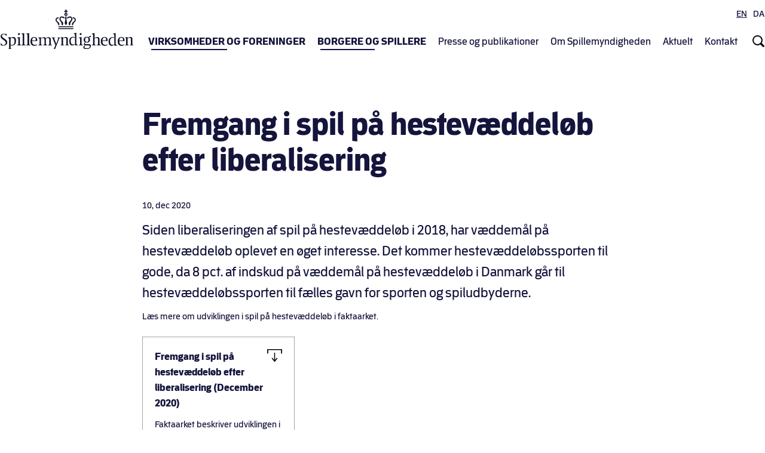

--- FILE ---
content_type: text/html; charset=UTF-8
request_url: https://www.spillemyndigheden.dk/nyheder/fremgang-i-spil-paa-hestevaeddeloeb-efter-liberalisering
body_size: 10789
content:
<!DOCTYPE html>
<html  lang="da" dir="ltr">
  <head>
    <meta charset="utf-8" />
<noscript><style>form.antibot * :not(.antibot-message) { display: none !important; }</style>
</noscript><meta name="Generator" content="Drupal 10 (https://www.drupal.org)" />
<meta name="MobileOptimized" content="width" />
<meta name="HandheldFriendly" content="true" />
<meta name="viewport" content="width=device-width, initial-scale=1.0" />
<script type="text/javascript" id="CookieConsent" src="https://policy.app.cookieinformation.com/uc.js" data-culture="da"></script>
<link rel="icon" href="/themes/custom/spillemyndigheden_theme/favicon.ico" type="image/vnd.microsoft.icon" />
<link rel="alternate" hreflang="en" href="http://www.spillemyndigheden.dk/en/news/increase-gambling-horse-races-after-liberalisation" />
<link rel="alternate" hreflang="da" href="http://www.spillemyndigheden.dk/nyheder/fremgang-i-spil-paa-hestevaeddeloeb-efter-liberalisering" />
<link rel="canonical" href="http://www.spillemyndigheden.dk/nyheder/fremgang-i-spil-paa-hestevaeddeloeb-efter-liberalisering" />
<link rel="shortlink" href="http://www.spillemyndigheden.dk/node/704" />

    <title>Fremgang i spil på hestevæddeløb efter liberalisering | Spillemyndigheden</title>
    <link rel="stylesheet" media="all" href="/uploads/css/css_iupSKRcXmwqYgRMHS8PK3dgiVtvRtSkmoc2T2iXbARI.css?delta=0&amp;language=da&amp;theme=spillemyndigheden_theme&amp;include=eJxljVEKxCAMRC8U6pGK1qkNqAmJtvT2W_ajLOzPwLw3MJsYQrapsS6ZY5VC2w9Sk2JwJ40Wi0U9_FUvWWbXmSr7gUyuXCva3TOXp6Ov40BD2KUPJ58K259l4M6D_PaBFlJ00Mm4PHxzaZJnBV1Iu1hbk8jw8XyFP_IBbaBMFQ" />
<link rel="stylesheet" media="all" href="/uploads/css/css_060gZKFwgygfnoaMpYUrMJoEX-DNfq-7b22wuMNTjbs.css?delta=1&amp;language=da&amp;theme=spillemyndigheden_theme&amp;include=eJxljVEKxCAMRC8U6pGK1qkNqAmJtvT2W_ajLOzPwLw3MJsYQrapsS6ZY5VC2w9Sk2JwJ40Wi0U9_FUvWWbXmSr7gUyuXCva3TOXp6Ov40BD2KUPJ58K259l4M6D_PaBFlJ00Mm4PHxzaZJnBV1Iu1hbk8jw8XyFP_IBbaBMFQ" />

    <script src="//" data-consent-src="//assets.adobedtm.com/58ae824d9566/80df8514e1ed/launch-4a2aa959dda3.min.js" data-category-consent="cookie_cat_statistic"></script>

  </head>
  <body class="path-node page-node-type-news has-glyphicons">
    <a href="#main-content" class="visually-hidden focusable skip-link">
      Gå til hovedindhold
    </a>
    
      <div class="dialog-off-canvas-main-canvas" data-off-canvas-main-canvas>
    
          <header class="navbar navbar-default container" id="navbar">

            <div class="navbar-header">
          <div class="region region-navigation-top">
    <section class="language-switcher-language-url block block-language block-language-blocklanguage-interface clearfix" id="block-sprogvaelger" role="navigation">
  
      <h2 class="block-title">Sprogvælger</h2>
    

      <ul class="links"><li data-drupal-link-system-path="node/704" class="en is-active" aria-current="page"> <a href="/en/news/increase-gambling-horse-races-after-liberalisation" class="language-link" hreflang="en" data-drupal-link-system-path="node/704">EN</a></li><li data-drupal-link-system-path="node/704" class="da is-active" aria-current="page"> <a href="/nyheder/fremgang-i-spil-paa-hestevaeddeloeb-efter-liberalisering" class="language-link is-active" hreflang="da" data-drupal-link-system-path="node/704" aria-current="page">DA</a></li><li data-drupal-link-system-path="node/704" class="kl is-active" aria-current="page"> <a href="/kl/node/704" class="language-link" hreflang="kl" data-drupal-link-system-path="node/704">KL</a></li></ul>
  </section>


  </div>

          <div class="region region-navigation">
    <nav aria-labelledby="block-primarymenu-menu" id="block-primarymenu" class="dl-menuwrapper hidden-md hidden-lg">
            
  <h2 class="visually-hidden" id="block-primarymenu-menu">Primary menu</h2>
  

        
      <ul class="menu menu--test-primary-menu nav">
                        <li>
                <span>Virksomheder og foreninger</span>
                          <ul>
                        <li>
        <span class="js-add-link-desc">1. kolonne (spilområder)</span>
                          <ul>
                        <li>
        <a href="/almennyttigt-lotteri" class="main-menu-lottery" title="Se, hvordan du ansøger om tilladelse til almennyttigt lotteri" data-drupal-link-system-path="node/269">Almennyttigt lotteri</a>
                  </li>
                        <li>
        <a href="/onlinekasino" class="main-menu-onlinecasino" title="Ansøgning om tilladelse, og hvad du skal være særligt opmærksom på" data-drupal-link-system-path="node/22">Onlinekasino</a>
                  </li>
                        <li>
        <a href="/vaeddemaal" class="main-menu-betting" title="Information om tilladelser, tekniske krav, certificering og lovgivning" data-drupal-link-system-path="node/283">Væddemål</a>
                  </li>
                        <li>
        <a href="/indtaegtsbegraensede-tilladelser" class="main-menu-revenue-limited" title="Indtægtsbegrænsede tilladelser til onlinekasino og væddemål" data-drupal-link-system-path="node/460">Indtægtsbegrænsede tilladelser</a>
                  </li>
                        <li>
        <a href="/poker" class="main-menu-poker" title="Se, hvad du skal være opmærksom på, når du ansøger om bevilling og har fået en bevilling" data-drupal-link-system-path="node/25">Poker</a>
                  </li>
                        <li>
        <a href="/spilleautomater" class="main-menu-slots" title="Information om tilladelser, gebyrer og lovgivning" data-drupal-link-system-path="node/281">Spilleautomater</a>
                  </li>
                        <li>
        <a href="/kasinoer" class="main-menu-casino" title="Kasinoer i Danmark og information om tekniske krav, certificering og  gebyrer" data-drupal-link-system-path="node/234">Kasinoer</a>
                  </li>
                        <li>
        <a href="/landbaseret-bingo" class="main-menu-bingo" title="Se, hvordan du søger tilladelse til at udbyde landbaseret bingo." data-drupal-link-system-path="node/1111">Landbaseret bingo</a>
                  </li>
                        <li>
        <a href="/lotteri-monopoler" class="main-menu-lottery-mono" title="Alt du skal vide som monopolspiludbyder af lotteri" data-drupal-link-system-path="node/404">Lotteri - monopoler</a>
                  </li>
                        <li>
        <a href="/spilleverandoer" class="main-menu-vendor" title="Se, hvordan du søger en tilladelse som spilleverandør" data-drupal-link-system-path="node/1056">Spilleverandør</a>
                  </li>
        </ul>
  
            </li>
                        <li>
        <span>2. kolonne</span>
                          <ul>
                        <li>
        <span>Spillemyndigheden for virksomheder</span>
                          <ul>
                        <li>
        <a href="/spillemyndighedens-maerkningsordning" data-drupal-link-system-path="node/388">Spillemyndighedens mærkningsordning </a>
                  </li>
                        <li>
        <a href="/ansvarligt-spil" data-drupal-link-system-path="node/687">Ansvarligt spil </a>
                  </li>
                        <li>
        <a href="/sanktioner-og-anmeldelse-af-ulovligt-spil" data-drupal-link-system-path="node/367">Sanktioner og anmeldelse af ulovligt spil </a>
                  </li>
                        <li>
        <a href="/spiludbydere-med-tilladelse" data-drupal-link-system-path="node/368">Spiludbydere med tilladelse</a>
                  </li>
                        <li>
        <a href="/markedsfoering-af-spil" data-drupal-link-system-path="node/390">Markedsføring af spil</a>
                  </li>
                        <li>
        <a href="/retningslinjer-anvendelse-af-logo-og-brand-spillemyndighedens-services-stopspillet-og-rofus" data-drupal-link-system-path="node/612">Anvendelse af logo og brand for StopSpillet og ROFUS</a>
                  </li>
                        <li>
        <a href="/bekaempelse-af-hvidvask" data-drupal-link-system-path="node/453">Bekæmpelse af hvidvask</a>
                  </li>
                        <li>
        <a href="/ansvar-vedroerende-matchfixing" data-drupal-link-system-path="node/372">Matchfixing</a>
                  </li>
                        <li>
        <a href="/spil-i-groenland" data-drupal-link-system-path="node/419">Spil i Grønland</a>
                  </li>
                        <li>
        <a href="/andre-spil" data-drupal-link-system-path="node/385">Andre spil</a>
                  </li>
                        <li>
        <a href="/klagevejledning" data-drupal-link-system-path="node/432">Klagevejledning</a>
                  </li>
                        <li>
        <a href="/tilsyn-og-reaktioner" data-drupal-link-system-path="node/755">Tilsyn og reaktioner</a>
                  </li>
        </ul>
  
            </li>
        </ul>
  
            </li>
        </ul>
  
            </li>
                        <li>
                <span>Borgere og spillere</span>
                          <ul>
                        <li>
        <span class="behandlingssteder_main_menu js-add-link-desc">1. kolonne (ikoner)</span>
                          <ul>
                        <li>
        <a href="/gratis-behandling-af-spilafh%C3%A6ngighed-ludomani" class="behandlingssteder_main_menu" title="Find behandlingssteder for spilafhængighed" data-drupal-link-system-path="gratis-behandling-af-spilafhængighed-ludomani">Søg behandling</a>
                  </li>
                        <li>
        <a href="/spil-ansvarligt" class="rofus_main_menu" title="Find information om de forskellige muligheder, du kan benytte til at spille ansvarligt" data-drupal-link-system-path="node/688">Spil ansvarligt</a>
                  </li>
                        <li>
        <a href="/hvis-du-vil-klage-over-et-spil-som-du-har-deltaget-i" class="klage_main_menu" title="Se, hvem du kan klage til, hvis du vil klage over et spil, du har deltaget i" data-drupal-link-system-path="node/383">Vil du klage?</a>
                  </li>
        </ul>
  
            </li>
                        <li>
        <span>2. kolonne (Hvad kan vi hjælpe med?)</span>
                          <ul>
                        <li>
        <span>Hvad kan vi hjælpe med?</span>
                          <ul>
                        <li>
        <a href="/spillemyndighedens-maerke" data-drupal-link-system-path="node/392">Spillemyndighedens mærke</a>
                  </li>
                        <li>
        <a href="/rofus" data-drupal-link-system-path="node/382">ROFUS</a>
                  </li>
                        <li>
        <a href="/stopspillet-hjaelpelinje-om-spilafhaengighed-ludomani" data-drupal-link-system-path="node/710">StopSpillet</a>
                  </li>
                        <li>
        <a href="/styrpaaspillet-vidensplatform-om-spilafhaengighed-ludomani" data-drupal-link-system-path="node/1023">StyrPåSpillet - vidensplatform om spilafhængighed (ludomani)</a>
                  </li>
                        <li>
        <a href="/mistanke-om-ulovligt-spil-0" data-drupal-link-system-path="node/757">Mistanke om ulovligt spil?</a>
                  </li>
                        <li>
        <a href="/tilladelsesindehavere" title="Se en liste over udbydere med tilladelse til onlinespil" data-drupal-link-system-path="tilladelsesindehavere">Tilladelsesindehavere - onlinespil</a>
                  </li>
                        <li>
        <a href="/faq-verificering-og-dokumentationskrav" data-drupal-link-system-path="node/838">FAQ: Verificering og dokumentationskrav </a>
                  </li>
                        <li>
        <a href="/reklamer" data-drupal-link-system-path="node/364">Reklamer</a>
                  </li>
                        <li>
        <a href="/skinbetting-og-lootboxes-gaming-eller-gambling" data-drupal-link-system-path="node/486">Skinbetting og lootboxes</a>
                  </li>
                        <li>
        <a href="/salgsfremmende-foranstaltninger-med-gennemspilskrav" data-drupal-link-system-path="node/644">Gennemspilskrav</a>
                  </li>
                        <li>
        <a href="/faq-om-hvidvask" data-drupal-link-system-path="node/889">FAQ om hvidvask</a>
                  </li>
                        <li>
        <a href="/aningaasanoortarnequnitsiguk-stopspillet-aningaasanoornermut-uerineq-ludomani-pillugu-ikiuisarfik" data-drupal-link-system-path="node/800">AningaasanoortarneqUnitsiguk (StopSpillet)</a>
                  </li>
                        <li>
        <a href="/rofus-0" data-drupal-link-system-path="node/807">ROFUS pillugu kalaallisut atuarit</a>
                  </li>
        </ul>
  
            </li>
        </ul>
  
            </li>
        </ul>
  
            </li>
                        <li>
                <span>Presse og publikationer</span>
                          <ul>
                        <li>
        <a href="/pressepolitik" data-drupal-link-system-path="node/230">Pressepolitik</a>
                  </li>
                        <li>
        <a href="/spillemyndighedens-udgivelser" data-drupal-link-system-path="node/285">Spillemyndighedens udgivelser</a>
                  </li>
                        <li>
        <a href="/publikationer-om-spilmarkedet" data-drupal-link-system-path="node/958">Publikationer om spilmarkedet</a>
                  </li>
                        <li>
        <a href="/politiske-aftaler" data-drupal-link-system-path="node/957">Politiske aftaler</a>
                  </li>
                        <li>
        <a href="/nyhedsbrev" data-drupal-link-system-path="node/513">Nyhedsbrev og pressemeddelelser</a>
                  </li>
        </ul>
  
            </li>
                        <li>
                <span>Om Spillemyndigheden</span>
                          <ul>
                        <li>
        <a href="/hvem-er-spillemyndigheden" data-drupal-link-system-path="node/272">Hvem er Spillemyndigheden?</a>
                  </li>
                        <li>
        <a href="/lovgrundlag" data-drupal-link-system-path="node/378">Lovgrundlag</a>
                  </li>
                        <li>
        <a href="/ledige-stillinger" data-drupal-link-system-path="node/227">Ledige stillinger</a>
                  </li>
                        <li>
        <a href="/privatlivspolitik" data-drupal-link-system-path="node/344">Privatlivspolitik</a>
                  </li>
                        <li>
        <a href="/cookiepolitik" data-drupal-link-system-path="node/407">Cookiepolitik</a>
                  </li>
                        <li>
        <a href="/privatlivspolitik-rofus" data-drupal-link-system-path="node/923">Privatlivspolitik for ROFUS</a>
                  </li>
                        <li>
        <span>Vores arbejde</span>
                  </li>
                        <li>
        <a href="/udstedelse-af-tilladelser-og-lobende-tilsyn" data-drupal-link-system-path="node/357">Udstedelse af tilladelser og løbende tilsyn</a>
                  </li>
                        <li>
        <a href="/ulovligt-spil" data-drupal-link-system-path="node/358">Ulovligt spil</a>
                  </li>
                        <li>
        <a href="/spillemyndigheden-sikrer-ansvarligt-spil" data-drupal-link-system-path="node/359">Ansvarligt spil</a>
                  </li>
                        <li>
        <a href="/markedsfoering" data-drupal-link-system-path="node/360">Markedsføring</a>
                  </li>
                        <li>
        <a href="/hvidvaskbekaempelse" data-drupal-link-system-path="node/361">Hvidvaskbekæmpelse</a>
                  </li>
                        <li>
        <a href="/matchfixing" data-drupal-link-system-path="node/362">Matchfixing</a>
                  </li>
                        <li>
        <span>Vores samarbejder</span>
                  </li>
                        <li>
        <a href="/internationale-samarbejder" data-drupal-link-system-path="node/354">Internationale samarbejder</a>
                  </li>
                        <li>
        <a href="/samarbejder-med-andre-myndigheder" data-drupal-link-system-path="node/356">Samarbejder med andre myndigheder</a>
                  </li>
                        <li>
        <a href="/samarbejder-med-organisationer" data-drupal-link-system-path="node/355">Samarbejder med organisationer</a>
                  </li>
        </ul>
  
            </li>
                        <li>
                <span>Aktuelt</span>
                          <ul>
                        <li>
        <a href="/nyheder" title="Spillemyndighedens nyhedsarkiv" data-drupal-link-system-path="nyheder">Nyheder</a>
                  </li>
                        <li>
        <a href="/statistik/statistik-4-kvartal-2022">Statistik</a>
                  </li>
                        <li>
        <a href="/informationer" title="En liste over de informationer Spillemyndigheden har publiceret" data-drupal-link-system-path="informationer">Informationer</a>
                  </li>
                        <li>
        <a href="/afgoerelser" data-drupal-link-system-path="afgoerelser">Domme og afgørelser</a>
                  </li>
        </ul>
  
            </li>
                        <li>
                <span>Kontakt</span>
                          <ul>
                        <li>
        <a href="/kontakt" data-drupal-link-system-path="node/349">Kontakt</a>
                  </li>
                        <li>
        <a href="/stopmatchfixing-indberet-mistanke-eller-viden-om-matchfixing" data-drupal-link-system-path="node/930">Indberet mistanke om matchfixing</a>
                  </li>
                        <li>
        <a href="/whistleblowerordning" data-drupal-link-system-path="node/680">Whistleblowerordning</a>
                  </li>
                        <li>
        <a href="/whistleblowerordning-om-hvidvask" data-drupal-link-system-path="node/706">Whistleblowerordning om hvidvask</a>
                  </li>
                        <li>
        <a href="/oplaeg-paa-uddannelsesinstitutioner-og-i-foreninger" title="Tilbud om oplæg på uddannelsesinstitutioner og i sportsklubber for unge" data-drupal-link-system-path="node/348">Få besøg af Spillemyndigheden</a>
                  </li>
        </ul>
  
            </li>
        </ul>
  

  </nav>
      <a class="logo navbar-btn pull-left" href="/" title="Hjem" rel="home">
      <img src="/themes/custom/spillemyndigheden_theme/logo.svg" alt="Spillemyndigheden header" />
    </a>
        
<nav id="block-testprimarymenu" class="hidden-xs hidden-sm block block-superfish block-superfishtest-primary-menu clearfix">
  
    

      
<ul id="superfish-test-primary-menu" class="menu sf-menu sf-test-primary-menu sf-horizontal sf-style-none">
  
<li id="test-primary-menu-menu-link-contentb868d6aa-7f4e-4a5d-9ca4-25fb239c074c" class="sf-depth-1 menuparent"><span class="primary-menu-bold sf-depth-1 menuparent nolink">Virksomheder og foreninger</span><ul class="sf-multicolumn"><li class="sf-multicolumn-wrapper "><ol><li id="test-primary-menu-menu-link-content925f0002-1535-4796-b879-363d18595849" class="sf-depth-2 sf-multicolumn-column menuparent"><div class="sf-multicolumn-column"><span class="js-add-link-desc sf-depth-2 menuparent nolink">1. kolonne (spilområder)</span><ol><li id="test-primary-menu-menu-link-content8f6a369b-264d-406c-9349-0e52bc4328de" class="sf-depth-3 sf-no-children"><a href="/almennyttigt-lotteri" class="main-menu-lottery sf-depth-3" title="Se, hvordan du ansøger om tilladelse til almennyttigt lotteri">Almennyttigt lotteri</a></li><li id="test-primary-menu-menu-link-content477a007c-4245-4802-8c84-42861d4c9ac4" class="sf-depth-3 sf-no-children"><a href="/onlinekasino" class="main-menu-onlinecasino sf-depth-3" title="Ansøgning om tilladelse, og hvad du skal være særligt opmærksom på">Onlinekasino</a></li><li id="test-primary-menu-menu-link-content71136117-1591-4a13-bc84-c144678c9b1b" class="sf-depth-3 sf-no-children"><a href="/vaeddemaal" class="main-menu-betting sf-depth-3" title="Information om tilladelser, tekniske krav, certificering og lovgivning">Væddemål</a></li><li id="test-primary-menu-menu-link-content4e18dcd9-6e7b-46e1-8062-cf5ee14a8fe3" class="sf-depth-3 sf-no-children"><a href="/indtaegtsbegraensede-tilladelser" class="main-menu-revenue-limited sf-depth-3" title="Indtægtsbegrænsede tilladelser til onlinekasino og væddemål">Indtægtsbegrænsede tilladelser</a></li><li id="test-primary-menu-menu-link-contentcf843f10-e681-4421-8b54-a70e7fb76435" class="sf-depth-3 sf-no-children"><a href="/poker" class="main-menu-poker sf-depth-3" title="Se, hvad du skal være opmærksom på, når du ansøger om bevilling og har fået en bevilling">Poker</a></li><li id="test-primary-menu-menu-link-content54a09624-8d04-4ef9-a418-791e1b83ca4e" class="sf-depth-3 sf-no-children"><a href="/spilleautomater" class="main-menu-slots sf-depth-3" title="Information om tilladelser, gebyrer og lovgivning">Spilleautomater</a></li><li id="test-primary-menu-menu-link-contentf74219f2-92b3-40e3-8336-b0d1f70ec5be" class="sf-depth-3 sf-no-children"><a href="/kasinoer" class="main-menu-casino sf-depth-3" title="Kasinoer i Danmark og information om tekniske krav, certificering og  gebyrer">Kasinoer</a></li><li id="test-primary-menu-menu-link-contentf0a238a5-f4a4-4b07-96c8-b0189ffc380c" class="sf-depth-3 sf-no-children"><a href="/landbaseret-bingo" class="main-menu-bingo sf-depth-3" title="Se, hvordan du søger tilladelse til at udbyde landbaseret bingo.">Landbaseret bingo</a></li><li id="test-primary-menu-menu-link-content15d0002f-d25f-4ab4-95d6-8f3910634522" class="sf-depth-3 sf-no-children"><a href="/lotteri-monopoler" class="main-menu-lottery-mono sf-depth-3" title="Alt du skal vide som monopolspiludbyder af lotteri">Lotteri - monopoler</a></li><li id="test-primary-menu-menu-link-contentab8c31da-542c-453a-9845-78543ee73045" class="sf-depth-3 sf-no-children"><a href="/spilleverandoer" class="main-menu-vendor sf-depth-3" title="Se, hvordan du søger en tilladelse som spilleverandør">Spilleverandør</a></li></ol></div></li><li id="test-primary-menu-menu-link-contentac99f89d-086b-49fb-ad9f-d3eb5945f6f0" class="sf-depth-2 sf-multicolumn-column menuparent"><div class="sf-multicolumn-column"><span class="sf-depth-2 menuparent nolink">2. kolonne</span><ol><li id="test-primary-menu-menu-link-content07263aec-6e9b-4f60-8e73-1c9c1cc730e1" class="sf-depth-3 menuparent"><span class="sf-depth-3 menuparent nolink">Spillemyndigheden for virksomheder</span><ol><li id="test-primary-menu-menu-link-content5c0adc97-d81a-4656-9664-2cf83cf78492" class="sf-depth-4 sf-no-children"><a href="/spillemyndighedens-maerkningsordning" class="sf-depth-4">Spillemyndighedens mærkningsordning </a></li><li id="test-primary-menu-menu-link-contentcbe318ea-e537-4009-bf46-e0672250e6fb" class="sf-depth-4 sf-no-children"><a href="/ansvarligt-spil" class="sf-depth-4">Ansvarligt spil </a></li><li id="test-primary-menu-menu-link-content823b9c7d-5748-4bea-864a-fe07a59a98fc" class="sf-depth-4 sf-no-children"><a href="/sanktioner-og-anmeldelse-af-ulovligt-spil" class="sf-depth-4">Sanktioner og anmeldelse af ulovligt spil </a></li><li id="test-primary-menu-menu-link-contentd2d86f84-3564-4640-b566-a98ab3a0d786" class="sf-depth-4 sf-no-children"><a href="/spiludbydere-med-tilladelse" class="sf-depth-4">Spiludbydere med tilladelse</a></li><li id="test-primary-menu-menu-link-content6fa6f87c-eb4e-4251-9926-13339e566605" class="sf-depth-4 sf-no-children"><a href="/markedsfoering-af-spil" class="sf-depth-4">Markedsføring af spil</a></li><li id="test-primary-menu-menu-link-content06b7445c-1403-4ff4-bd12-d408a1433afe" class="sf-depth-4 sf-no-children"><a href="/retningslinjer-anvendelse-af-logo-og-brand-spillemyndighedens-services-stopspillet-og-rofus" class="sf-depth-4">Anvendelse af logo og brand for StopSpillet og ROFUS</a></li><li id="test-primary-menu-menu-link-content517cbb63-d519-42f3-ac0b-b9b637f20262" class="sf-depth-4 sf-no-children"><a href="/bekaempelse-af-hvidvask" class="sf-depth-4">Bekæmpelse af hvidvask</a></li><li id="test-primary-menu-menu-link-content0a6f8bab-7326-4cd7-81aa-d488b79ca565" class="sf-depth-4 sf-no-children"><a href="/ansvar-vedroerende-matchfixing" class="sf-depth-4">Matchfixing</a></li><li id="test-primary-menu-menu-link-content9a455106-7a93-4efb-8e39-583c53999cf2" class="sf-depth-4 sf-no-children"><a href="/spil-i-groenland" class="sf-depth-4">Spil i Grønland</a></li><li id="test-primary-menu-menu-link-content0e9c643e-5aad-4b83-a99e-75b48c465e8e" class="sf-depth-4 sf-no-children"><a href="/andre-spil" class="sf-depth-4">Andre spil</a></li><li id="test-primary-menu-menu-link-content33c1cf20-8c15-4b10-be8b-2aaeec3c6ef8" class="sf-depth-4 sf-no-children"><a href="/klagevejledning" class="sf-depth-4">Klagevejledning</a></li><li id="test-primary-menu-menu-link-content6767bc1f-4f82-4c52-9e19-cad52565e4b8" class="sf-depth-4 sf-no-children"><a href="/tilsyn-og-reaktioner" class="sf-depth-4">Tilsyn og reaktioner</a></li></ol></li></ol></div></li></ol></li></ul></li><li id="test-primary-menu-menu-link-contentc4af2c98-a160-416c-997d-ca54132ca3f5" class="sf-depth-1 menuparent"><span class="primary-menu-bold sf-depth-1 menuparent nolink">Borgere og spillere</span><ul class="sf-multicolumn"><li class="sf-multicolumn-wrapper "><ol><li id="test-primary-menu-menu-link-content35368f70-bf55-4431-a477-ca4f700d639a" class="sf-depth-2 sf-multicolumn-column menuparent"><div class="sf-multicolumn-column"><span class="behandlingssteder_main_menu js-add-link-desc sf-depth-2 menuparent nolink">1. kolonne (ikoner)</span><ol><li id="test-primary-menu-menu-link-content34716503-eacf-4d1d-b3ed-acaed71e3ab7" class="sf-depth-3 sf-no-children"><a href="/gratis-behandling-af-spilafh%C3%A6ngighed-ludomani" class="behandlingssteder_main_menu sf-depth-3" title="Find behandlingssteder for spilafhængighed">Søg behandling</a></li><li id="test-primary-menu-menu-link-content02392372-0fc1-4e28-8a78-2fbc8073e7a7" class="sf-depth-3 sf-no-children"><a href="/spil-ansvarligt" class="rofus_main_menu sf-depth-3" title="Find information om de forskellige muligheder, du kan benytte til at spille ansvarligt">Spil ansvarligt</a></li><li id="test-primary-menu-menu-link-contentf4680149-465e-49cd-94f6-332eb23587d5" class="sf-depth-3 sf-no-children"><a href="/hvis-du-vil-klage-over-et-spil-som-du-har-deltaget-i" class="klage_main_menu sf-depth-3" title="Se, hvem du kan klage til, hvis du vil klage over et spil, du har deltaget i">Vil du klage?</a></li></ol></div></li><li id="test-primary-menu-menu-link-content7c84b725-3c7a-4ffc-b597-f52825a6c124" class="sf-depth-2 sf-multicolumn-column menuparent"><div class="sf-multicolumn-column"><span class="sf-depth-2 menuparent nolink">2. kolonne (Hvad kan vi hjælpe med?)</span><ol><li id="test-primary-menu-menu-link-content3bd43e84-d104-47fd-885f-fbdd71918feb" class="sf-depth-3 menuparent"><span class="sf-depth-3 menuparent nolink">Hvad kan vi hjælpe med?</span><ol><li id="test-primary-menu-menu-link-content744789c0-0111-488c-9430-56f984fd86d1" class="sf-depth-4 sf-no-children"><a href="/spillemyndighedens-maerke" class="sf-depth-4">Spillemyndighedens mærke</a></li><li id="test-primary-menu-menu-link-contentc2b467c5-f75e-4568-9b51-e969ff7496c8" class="sf-depth-4 sf-no-children"><a href="/rofus" class="sf-depth-4">ROFUS</a></li><li id="test-primary-menu-menu-link-contente7b0ddfe-d190-4491-8ec2-3002886a55d5" class="sf-depth-4 sf-no-children"><a href="/stopspillet-hjaelpelinje-om-spilafhaengighed-ludomani" class="sf-depth-4">StopSpillet</a></li><li id="test-primary-menu-menu-link-content82b060cf-cca9-4cb1-89b0-810e5d970df5" class="sf-depth-4 sf-no-children"><a href="/styrpaaspillet-vidensplatform-om-spilafhaengighed-ludomani" class="sf-depth-4">StyrPåSpillet - vidensplatform om spilafhængighed (ludomani)</a></li><li id="test-primary-menu-menu-link-contentf4c11187-da53-427b-801e-a578817c1407" class="sf-depth-4 sf-no-children"><a href="/mistanke-om-ulovligt-spil-0" class="sf-depth-4">Mistanke om ulovligt spil?</a></li><li id="test-primary-menu-menu-link-contentaa4b8f0d-6c14-4995-ad9f-f6b21e074776" class="sf-depth-4 sf-no-children"><a href="/tilladelsesindehavere" title="Se en liste over udbydere med tilladelse til onlinespil" class="sf-depth-4">Tilladelsesindehavere - onlinespil</a></li><li id="test-primary-menu-menu-link-content8e3f98c7-c9e8-4009-b74e-5d8472d85fb2" class="sf-depth-4 sf-no-children"><a href="/faq-verificering-og-dokumentationskrav" class="sf-depth-4">FAQ: Verificering og dokumentationskrav </a></li><li id="test-primary-menu-menu-link-content5863966b-4104-4cdb-8fd3-73d1f4f8e3c3" class="sf-depth-4 sf-no-children"><a href="/reklamer" class="sf-depth-4">Reklamer</a></li><li id="test-primary-menu-menu-link-content86781e7d-32ee-4230-b0ad-d159e632b3ec" class="sf-depth-4 sf-no-children"><a href="/skinbetting-og-lootboxes-gaming-eller-gambling" class="sf-depth-4">Skinbetting og lootboxes</a></li><li id="test-primary-menu-menu-link-contenta5842b88-187b-45c6-a497-8041930dd8aa" class="sf-depth-4 sf-no-children"><a href="/salgsfremmende-foranstaltninger-med-gennemspilskrav" class="sf-depth-4">Gennemspilskrav</a></li><li id="test-primary-menu-menu-link-content0f25fa37-4302-48db-bbd3-841d1f8d8379" class="sf-depth-4 sf-no-children"><a href="/faq-om-hvidvask" class="sf-depth-4">FAQ om hvidvask</a></li><li id="test-primary-menu-menu-link-content85ae713c-a679-4850-97d0-ea782070705f" class="sf-depth-4 sf-no-children"><a href="/aningaasanoortarnequnitsiguk-stopspillet-aningaasanoornermut-uerineq-ludomani-pillugu-ikiuisarfik" class="sf-depth-4">AningaasanoortarneqUnitsiguk (StopSpillet)</a></li><li id="test-primary-menu-menu-link-contente10260e9-3c39-4179-9a26-e65f90a6829d" class="sf-depth-4 sf-no-children"><a href="/rofus-0" class="sf-depth-4">ROFUS pillugu kalaallisut atuarit</a></li></ol></li></ol></div></li></ol></li></ul></li><li id="test-primary-menu-menu-link-content635b36bd-82b1-4c07-8380-03e63214426f" class="sf-depth-1 menuparent"><span class="sf-depth-1 menuparent nolink">Presse og publikationer</span><ul class="sf-multicolumn"><li class="sf-multicolumn-wrapper "><ol><li id="test-primary-menu-menu-link-contentf890f4c5-c530-4021-a7b1-88fa1a654cee" class="sf-depth-2 sf-no-children"><a href="/pressepolitik" class="sf-depth-2">Pressepolitik</a></li><li id="test-primary-menu-menu-link-contenta9995bac-83e7-4e4f-ac1d-eb8b4e0787f9" class="sf-depth-2 sf-no-children"><a href="/spillemyndighedens-udgivelser" class="sf-depth-2">Spillemyndighedens udgivelser</a></li><li id="test-primary-menu-menu-link-content54678a8b-42c4-42b0-ac0f-81357a06a999" class="sf-depth-2 sf-no-children"><a href="/publikationer-om-spilmarkedet" class="sf-depth-2">Publikationer om spilmarkedet</a></li><li id="test-primary-menu-menu-link-content2aad5ca4-7243-474d-98c0-a1a260745f04" class="sf-depth-2 sf-no-children"><a href="/politiske-aftaler" class="sf-depth-2">Politiske aftaler</a></li><li id="test-primary-menu-menu-link-content148aef4b-9892-4757-a540-f858df7e9456" class="sf-depth-2 sf-no-children"><a href="/nyhedsbrev" class="sf-depth-2">Nyhedsbrev og pressemeddelelser</a></li></ol></li></ul></li><li id="test-primary-menu-menu-link-contentc0c629bc-8dca-487f-9714-e292778b3253" class="sf-depth-1 menuparent"><span class="sf-depth-1 menuparent nolink">Om Spillemyndigheden</span><ul class="sf-multicolumn"><li class="sf-multicolumn-wrapper "><ol><li id="test-primary-menu-menu-link-contented57bcc9-09e9-44e5-b2d1-6db5002ef5d3" class="sf-depth-2 sf-no-children"><a href="/hvem-er-spillemyndigheden" class="sf-depth-2">Hvem er Spillemyndigheden?</a></li><li id="test-primary-menu-menu-link-content6da0b4f0-0736-4de6-bb06-073e011ddd7c" class="sf-depth-2 sf-no-children"><a href="/lovgrundlag" class="sf-depth-2">Lovgrundlag</a></li><li id="test-primary-menu-menu-link-contentf198f29c-3c67-42b1-ba09-918f3d3c0405" class="sf-depth-2 sf-no-children"><a href="/ledige-stillinger" class="sf-depth-2">Ledige stillinger</a></li><li id="test-primary-menu-menu-link-contenta1c0e0b5-c056-40d6-8ac2-757c7b115e34" class="sf-depth-2 sf-no-children"><a href="/privatlivspolitik" class="sf-depth-2">Privatlivspolitik</a></li><li id="test-primary-menu-menu-link-content4ae3fa94-cd69-4098-9f9c-c8d8816b123b" class="sf-depth-2 sf-no-children"><a href="/cookiepolitik" class="sf-depth-2">Cookiepolitik</a></li><li id="test-primary-menu-menu-link-content7c3b8337-edbc-46aa-9cd3-a4fde2514f36" class="sf-depth-2 sf-no-children"><a href="/privatlivspolitik-rofus" class="sf-depth-2">Privatlivspolitik for ROFUS</a></li><li id="test-primary-menu-menu-link-content7ed8a3ac-9d80-4527-8595-ae9ce858e759" class="sf-depth-2 sf-no-children"><span class="sf-depth-2 nolink">Vores arbejde</span></li><li id="test-primary-menu-menu-link-content5b8c9460-e47e-4a38-b69a-c529e071599b" class="sf-depth-2 sf-no-children"><a href="/udstedelse-af-tilladelser-og-lobende-tilsyn" class="sf-depth-2">Udstedelse af tilladelser og løbende tilsyn</a></li><li id="test-primary-menu-menu-link-content18e14927-5f41-4716-b59c-60fc851c507c" class="sf-depth-2 sf-no-children"><a href="/ulovligt-spil" class="sf-depth-2">Ulovligt spil</a></li><li id="test-primary-menu-menu-link-content4e87d872-d39a-40af-9636-8d75c524b894" class="sf-depth-2 sf-no-children"><a href="/spillemyndigheden-sikrer-ansvarligt-spil" class="sf-depth-2">Ansvarligt spil</a></li><li id="test-primary-menu-menu-link-content50edb23a-5777-4ccd-a6c5-60400b36f1e0" class="sf-depth-2 sf-no-children"><a href="/markedsfoering" class="sf-depth-2">Markedsføring</a></li><li id="test-primary-menu-menu-link-content65ed8d37-1dfa-4eea-aed1-6f41ce06703a" class="sf-depth-2 sf-no-children"><a href="/hvidvaskbekaempelse" class="sf-depth-2">Hvidvaskbekæmpelse</a></li><li id="test-primary-menu-menu-link-content3deeebe6-3407-4c52-ba01-f0e7a825f797" class="sf-depth-2 sf-no-children"><a href="/matchfixing" class="sf-depth-2">Matchfixing</a></li><li id="test-primary-menu-menu-link-content8b80f9f4-6f74-4d5c-9130-7965ff72d4d0" class="sf-depth-2 sf-no-children"><span class="sf-depth-2 nolink">Vores samarbejder</span></li><li id="test-primary-menu-menu-link-contentf4549d39-cc36-4994-9700-eaecf30e8e50" class="sf-depth-2 sf-no-children"><a href="/internationale-samarbejder" class="sf-depth-2">Internationale samarbejder</a></li><li id="test-primary-menu-menu-link-content3f1cbd67-31d0-45e9-8748-118fe3cfe302" class="sf-depth-2 sf-no-children"><a href="/samarbejder-med-andre-myndigheder" class="sf-depth-2">Samarbejder med andre myndigheder</a></li><li id="test-primary-menu-menu-link-contentf3f917dc-0b2f-45cc-83a9-ee021ffa8280" class="sf-depth-2 sf-no-children"><a href="/samarbejder-med-organisationer" class="sf-depth-2">Samarbejder med organisationer</a></li></ol></li></ul></li><li id="test-primary-menu-menu-link-content54daf505-3ecc-41b8-83a8-8cf20dd61c0d" class="sf-depth-1 menuparent"><span class="sf-depth-1 menuparent nolink">Aktuelt</span><ul class="sf-multicolumn"><li class="sf-multicolumn-wrapper "><ol><li id="test-primary-menu-menu-link-content9e1f47ba-1af8-4304-a6ac-e7c925612a84" class="sf-depth-2 sf-no-children"><a href="/nyheder" title="Spillemyndighedens nyhedsarkiv" class="sf-depth-2">Nyheder</a></li><li id="test-primary-menu-menu-link-content1d75bc64-d140-4801-9f6c-6f8c33ad2395" class="sf-depth-2 sf-no-children"><a href="/statistik/statistik-4-kvartal-2022" class="sf-depth-2">Statistik</a></li><li id="test-primary-menu-menu-link-content72b82a22-f05f-4501-9a8a-81f130df7473" class="sf-depth-2 sf-no-children"><a href="/informationer" title="En liste over de informationer Spillemyndigheden har publiceret" class="sf-depth-2">Informationer</a></li><li id="test-primary-menu-menu-link-content7de83449-47f3-4744-88f8-f3ced3d3af0d" class="sf-depth-2 sf-no-children"><a href="/afgoerelser" class="sf-depth-2">Domme og afgørelser</a></li></ol></li></ul></li><li id="test-primary-menu-menu-link-contentb2c89c72-dd1a-45df-91f3-734f1a86fb3e" class="sf-depth-1 menuparent"><span title="Kontaktformular og beskrivelse af hvor vi bor" class="sf-depth-1 menuparent nolink">Kontakt</span><ul class="sf-multicolumn"><li class="sf-multicolumn-wrapper "><ol><li id="test-primary-menu-menu-link-content6f0c4443-923e-4e8e-8d9e-26651fda9b22" class="sf-depth-2 sf-no-children"><a href="/kontakt" class="sf-depth-2">Kontakt</a></li><li id="test-primary-menu-menu-link-contenta95945e4-78e0-40de-8fdd-3e0c0fbb3569" class="sf-depth-2 sf-no-children"><a href="/stopmatchfixing-indberet-mistanke-eller-viden-om-matchfixing" class="sf-depth-2">Indberet mistanke om matchfixing</a></li><li id="test-primary-menu-menu-link-content205c4b1e-1c43-4410-aab5-b19ec0f74004" class="sf-depth-2 sf-no-children"><a href="/whistleblowerordning" class="sf-depth-2">Whistleblowerordning</a></li><li id="test-primary-menu-menu-link-content64747961-63a9-4016-bcfb-3f56df1c4c1f" class="sf-depth-2 sf-no-children"><a href="/whistleblowerordning-om-hvidvask" class="sf-depth-2">Whistleblowerordning om hvidvask</a></li><li id="test-primary-menu-menu-link-content0a51da2a-36af-4ca6-9833-a3bf97497c32" class="sf-depth-2 sf-no-children"><a href="/oplaeg-paa-uddannelsesinstitutioner-og-i-foreninger" title="Tilbud om oplæg på uddannelsesinstitutioner og i sportsklubber for unge" class="sf-depth-2">Få besøg af Spillemyndigheden</a></li></ol></li></ul></li>
</ul>

  </nav><nav aria-labelledby="block-searchmenu-menu" id="block-searchmenu">
            
  <h2 class="visually-hidden" id="block-searchmenu-menu">Search menu</h2>
  

        
      <ul class="menu menu--search-menu nav">
                        <li>
        <a href="/search">Search</a>
                  </li>
        </ul>
  

  </nav>

  </div>

                      </div>

                      </header>
  

  <div role="main" class="main-container container js-quickedit-main-content">
    <div class="row">

            
            
                  <div class="col-sm-12">

                                      <div class="highlighted">  <div class="region region-highlighted">
    <div data-drupal-messages-fallback class="hidden"></div>

  </div>
</div>
                  
                
                                  <a id="main-content"></a>
            <div class="col-sm-12 col-md-8 col-md-offset-2 indentedt-region region region-content">
        <h1 class="page-header">
<span>Fremgang i spil på hestevæddeløb efter liberalisering</span>
</h1>


    <div data-history-node-id="704" class="news is-promoted full clearfix"> 
  
    

  
  <div class="content">
    
            <div class="field field--name-field-date field--type-datetime field--label-hidden field--item">10, dec 2020</div>
      
            <div class="field field--name-body field--type-text-with-summary field--label-hidden field--item"><p>Siden liberaliseringen af spil på hestevæddeløb i 2018, har væddemål på hestevæddeløb oplevet en øget interesse. Det kommer hestevæddeløbssporten til gode, da 8 pct. af indskud på væddemål på hestevæddeløb i Danmark går til hestevæddeløbssporten til fælles gavn for sporten og spiludbyderne.&nbsp;</p></div>
      
      <div class="field field--name-field-more-formats field--type-entity-reference-revisions field--label-hidden field--items">
              <div class="field--item">  <div class="paragraph paragraph--type--news-paragraph paragraph--view-mode--default">
          
            <div class="field field--name-field-description field--type-text-long field--label-hidden field--item"><p>Læs mere om udviklingen i spil på hestevæddeløb i faktaarket.&nbsp;</p></div>
      
<div  class="div_wrapping_boxes">
    
      <div class="field field--name-field-download-file field--type-entity-reference field--label-hidden field--items">
              <div class="field--item"><div class="re_download_entity">
  
            <div class="field field--name-name field--type-string field--label-hidden field--item">Fremgang i spil på hestevæddeløb efter liberalisering (December 2020)</div>
      
            <div class="field field--name-field-description field--type-text-long field--label-hidden field--item"><p>Faktaarket beskriver udviklingen i spil på hestevæddeløb efter liberaliseringen i 2018.</p></div>
      
            <div class="field field--name-field-download-file field--type-file field--label-hidden field--item"><span class="file file--mime-application-pdf file--application-pdf icon-before"><span class="file-link"><a href="http://www.spillemyndigheden.dk/uploads/2020-12/Resultatark%20-%20Hestev%C3%A6ddel%C3%B8bssport%20oplever%20fremgang.pdf" type="application/pdf; length=74570" aria-label="Se PDF - Resultatark - Hestevæddeløbssport oplever fremgang.pdf">Se PDF</a></span></span></div>
      </div>
</div>
          </div>
  
  </div>
      </div>
</div>
          </div>
  
  </div>

</div>


  </div>

              </div>

                </div>
  </div>

      <div class="above_footer container">
        <div class="region region-above-footer">
    <section class="views-element-container block block-views block-views-blocknews-block-1 clearfix" id="block-views-block-news-block-1">
  
      <h2 class="block-title">Andre nyheder</h2>
    

      <div class="form-group"><div class="view view-news view-id-news view-display-id-block_1 js-view-dom-id-537650e7a4823d8836202a4a490ffa494d7eec0214f1524cae44556a7e9e4767">
  
    
      
      <div class="view-content">
          <div class="col-sm-4 views-row"><div class="views-field views-field-title"><h3 class="field-content"><a href="/nyheder/spillemyndigheden-holder-lukket-mellem-jul-og-nytaar" hreflang="da">Spillemyndigheden holder lukket mellem jul og nytår</a></h3></div><div class="views-field views-field-field-date"><div class="field-content">12 dec 2025</div></div><div class="views-field views-field-body"><span class="field-content">Spillemyndigheden, StopSpillet og ROFUS holder lukket fra og med den 24. december til og med den 1. januar.&nbsp;
</span></div><div><span class="views-more-link"><a href="/nyheder/spillemyndigheden-holder-lukket-mellem-jul-og-nytaar" aria-label="Mere - Spillemyndigheden holder lukket mellem jul og nytår">Mere</a></span></div></div>
    <div class="col-sm-4 views-row"><div class="views-field views-field-title"><h3 class="field-content"><a href="/nyheder/stort-fald-i-vaeddemaalsforbruget-i-oktober" hreflang="da">Stort fald i væddemålsforbruget i oktober</a></h3></div><div class="views-field views-field-field-date"><div class="field-content">09 dec 2025</div></div><div class="views-field views-field-body"><span class="field-content">Spillemyndighedens statistik for oktober 2025 viser et fald i det samlede spilforbrug i sammenlignet med samme måned sidste år. Dog oplevede væddemålsmarkedet som det eneste marked et fald.&nbsp;
</span></div><div><span class="views-more-link"><a href="/nyheder/stort-fald-i-vaeddemaalsforbruget-i-oktober" aria-label="Mere - Stort fald i væddemålsforbruget i oktober">Mere</a></span></div></div>
    <div class="col-sm-4 views-row"><div class="views-field views-field-title"><h3 class="field-content"><a href="/nyheder/opdaterede-fatf-lister-over-hoejrisikolande" hreflang="da">Opdaterede FATF-lister over højrisikolande</a></h3></div><div class="views-field views-field-field-date"><div class="field-content">05 dec 2025</div></div><div class="views-field views-field-body"><span class="field-content">Spillemyndigheden gør opmærksom på, at FATF (Financial Action Task Force) har opdateret deres lister over højrisikolande; den grå liste (jurisdiktioner under øget overvågning) og den sorte liste (opfordring til handling).</span></div><div><span class="views-more-link"><a href="/nyheder/opdaterede-fatf-lister-over-hoejrisikolande" aria-label="Mere - Opdaterede FATF-lister over højrisikolande">Mere</a></span></div></div>

    </div>
  
          </div>
</div>

  </section>


  </div>

    </div>
  

      <footer class="footer container">
      

  <div class="region region-footer">
    <div class='footer_image_div col-sm-3'>
      <img class="img-responsive" src="/themes/custom/spillemyndigheden_theme/images/logo_white.svg" alt="Spillemyndigheden footer" />
    </div>
    <div class='footer_middle_text_div col-sm-6'>
      <div class="footer_middle_text"> 
        <p>Spillemyndigheden - Lerchesgade 35, 6 - 5000 Odense C.<br>mail@spillemyndigheden.dk | 72 38 79 13<br>CVR: 34730415 | EAN:&nbsp;5798000033962</p><p><a href="https://www.was.digst.dk/spillemyndigheden-dk" target="_blank">Tilgængelighedserklæring</a>&nbsp;|&nbsp;<a href="/privatlivspolitik" target="_blank">Privatlivspolitik</a>&nbsp;|&nbsp;<a href="/cookiepolitik" target="_blank">Cookiepolitik</a></p><p>&nbsp;</p>
      </div>
    </div>
    <div class='language_switcher_footer col-sm-3'>
      <section class="language-switcher-language-url block block-language block-language-blocklanguage-interface clearfix" id="block-languageswitcher" role="navigation">
  
      <h2 class="block-title">Language</h2>
    

      <ul class="links"><li data-drupal-link-system-path="node/704" class="en is-active" aria-current="page"> <a href="/en/news/increase-gambling-horse-races-after-liberalisation" class="language-link" hreflang="en" data-drupal-link-system-path="node/704">EN</a></li><li data-drupal-link-system-path="node/704" class="da is-active" aria-current="page"> <a href="/nyheder/fremgang-i-spil-paa-hestevaeddeloeb-efter-liberalisering" class="language-link is-active" hreflang="da" data-drupal-link-system-path="node/704" aria-current="page">DA</a></li><li data-drupal-link-system-path="node/704" class="kl is-active" aria-current="page"> <a href="/kl/node/704" class="language-link" hreflang="kl" data-drupal-link-system-path="node/704">KL</a></li></ul>
  </section>


    </div>
  </div>

    </footer>
  
  </div>

    
    <script type="application/json" data-drupal-selector="drupal-settings-json">{"path":{"baseUrl":"\/","pathPrefix":"","currentPath":"node\/704","currentPathIsAdmin":false,"isFront":false,"currentLanguage":"da"},"pluralDelimiter":"\u0003","suppressDeprecationErrors":true,"ajaxPageState":{"libraries":"[base64]","theme":"spillemyndigheden_theme","theme_token":null},"ajaxTrustedUrl":[],"bootstrap":{"forms_has_error_value_toggle":1,"modal_animation":1,"modal_backdrop":"true","modal_focus_input":1,"modal_keyboard":1,"modal_select_text":1,"modal_show":1,"modal_size":"","popover_enabled":1,"popover_animation":1,"popover_auto_close":1,"popover_container":"body","popover_content":"","popover_delay":"0","popover_html":0,"popover_placement":"right","popover_selector":"","popover_title":"","popover_trigger":"click","tooltip_enabled":1,"tooltip_animation":1,"tooltip_container":"body","tooltip_delay":"0","tooltip_html":0,"tooltip_placement":"auto left","tooltip_selector":"","tooltip_trigger":"hover"},"field_group":{"html_element":{"mode":"default","context":"view","settings":{"classes":"div_wrapping_boxes","id":"","element":"div","show_label":false,"label_element":"h3","attributes":"","effect":"none","speed":"fast"}}},"superfish":{"superfish-test-primary-menu":{"id":"superfish-test-primary-menu","sf":{"pathLevels":"2","delay":"0","animation":{"opacity":"show"},"speed":0,"autoArrows":false,"dropShadows":false,"disableHI":true},"plugins":{"supposition":true,"supersubs":true}}},"user":{"uid":0,"permissionsHash":"a352764693bb33e8640c0a2c9fda402e263b13df4f4249e3016dc7d337bb9220"}}</script>
<script src="/uploads/js/js_5uyLXBwHqIySWP8rxybOzzA1fxU8V5VFGxWxJU8XO7I.js?scope=footer&amp;delta=0&amp;language=da&amp;theme=spillemyndigheden_theme&amp;include=eJx1jkEOwjAMBD-UKk-KYuISS45txQ6ov0dwKAfKbTS7Ky2ohseslk1NHzgTnCZUOciSGzHjOKTRvWNDKdFxYK5NATeuS279b2lUks3jYPTky3Du5D2fdOXKh3zB5eKdmjoFqaQnwq5zlO_pH_MCWURbkQ"></script>

  </body>
</html>


--- FILE ---
content_type: image/svg+xml
request_url: https://www.spillemyndigheden.dk/themes/custom/spillemyndigheden_theme/images/icons-site-nav/navigation_Almennyttig-lotteri.svg
body_size: 1079
content:
<?xml version="1.0" encoding="UTF-8"?>
<svg id="uuid-2120fdbf-5fb6-40c4-b74a-44f59fffd1be" data-name="Layer_1" xmlns="http://www.w3.org/2000/svg" viewBox="0 0 120 107">
  <defs>
    <style>
      .uuid-29710029-087c-498d-ab23-dce65a73fe70 {
        fill: #fff;
      }
    </style>
  </defs>
  <path class="uuid-29710029-087c-498d-ab23-dce65a73fe70" d="M60,52.42c-4.14,0-7.51-3.37-7.51-7.51s3.37-7.51,7.51-7.51,7.51,3.37,7.51,7.51-3.37,7.51-7.51,7.51ZM60,39.21c-3.14,0-5.7,2.56-5.7,5.7s2.56,5.7,5.7,5.7,5.7-2.56,5.7-5.7-2.56-5.7-5.7-5.7Z"/>
  <path class="uuid-29710029-087c-498d-ab23-dce65a73fe70" d="M91.29,57.41v-25h0c0-.06-.02-.11-.03-.16-.01-.09-.02-.18-.05-.27-.04-.09-.1-.16-.16-.24-.03-.04-.04-.08-.08-.12h0s0,0,0,0l-17.67-17.67s0,0-.01-.01h0s-.08-.05-.12-.08c-.07-.06-.14-.12-.23-.15,0,0,0,0,0,0-.13-.05-.27-.08-.42-.08h-25.02c-.08,0-.15.03-.23.05-.06.01-.12,0-.18.03,0,0,0,0,0,0-.04.02-.08.05-.12.08-.09.05-.18.1-.24.17l-17.68,17.68h0s0,0,0,0c-.02.02-.03.05-.05.07-.07.08-.14.17-.19.28-.04.09-.04.18-.05.27,0,.05-.03.09-.03.14h0v25.01h0c0,.06.02.11.03.16.01.09.02.18.05.27,0,0,0,0,0,0,.05.13.13.25.23.35l17.12,17.12-6.78,16.49c-.09.21-.08.42-.04.62,0,.02-.01.03-.01.05,0,.5.4.9.9.9h38.12c.09,0,.17-.03.25-.05.04,0,.07.03.1.03.14,0,.27-.03.41-.08.56-.22.82-.86.6-1.41l-6.44-15.97s.01,0,.02-.01l17.7-17.69c.1-.1.18-.22.23-.35,0,0,0,0,0,0,.04-.09.04-.18.05-.27,0-.05.03-.09.03-.14h0ZM48.13,76.21h22.91l6.2,15.36h-35.43l6.32-15.36ZM72.38,73.72l-9.54-23.65c-.63.35-1.31.6-2.05.72l9.38,23.24h-21.15l9.43-22.94c-.72-.18-1.39-.46-1.99-.86l-9.42,22.91-15.33-15.33,22.91-9.49c-.38-.61-.67-1.28-.84-2l-22.9,9.49v-21.78l22.9,9.49c.16-.72.45-1.4.84-2l-22.9-9.49,15.39-15.39,9.29,23.02c.59-.41,1.27-.7,1.98-.89l-9.27-22.97h21.79l-9.58,22.87c.73.15,1.4.44,2.01.82l9.57-22.86,15.4,15.4-22.9,9.49c.38.61.67,1.28.84,2l22.9-9.49v21.78l-22.9-9.49c-.16.72-.45,1.4-.84,2l22.9,9.49-15.91,15.91Z"/>
  <path class="uuid-29710029-087c-498d-ab23-dce65a73fe70" d="M42.44,32.57c-.09,0-.18,0-.28,0-1.38-.07-2.66-.68-3.59-1.71-.93-1.03-1.4-2.36-1.33-3.75.15-2.86,2.62-5.08,5.46-4.92,2.86.15,5.07,2.6,4.92,5.46h0c-.07,1.39-.68,2.66-1.71,3.59-.96.87-2.18,1.33-3.47,1.33ZM42.43,23.99c-1.79,0-3.29,1.41-3.38,3.21-.1,1.86,1.34,3.46,3.21,3.56.93.04,1.77-.26,2.44-.87.67-.6,1.07-1.44,1.11-2.34h0c.1-1.87-1.34-3.46-3.21-3.56-.06,0-.12,0-.17,0Z"/>
  <path class="uuid-29710029-087c-498d-ab23-dce65a73fe70" d="M43.5,70.55c-.09,0-.18,0-.27,0-1.38-.07-2.66-.68-3.59-1.71-.93-1.03-1.4-2.36-1.33-3.75.07-1.38.68-2.66,1.71-3.59,1.03-.93,2.37-1.41,3.75-1.33,2.86.15,5.07,2.6,4.92,5.46h0c-.14,2.77-2.44,4.93-5.18,4.93ZM43.49,61.97c-1.79,0-3.29,1.41-3.38,3.21-.05.9.26,1.77.87,2.44.6.67,1.44,1.07,2.34,1.11,1.88.08,3.46-1.34,3.56-3.21h0c.1-1.86-1.34-3.46-3.21-3.56-.06,0-.12,0-.17,0Z"/>
  <path class="uuid-29710029-087c-498d-ab23-dce65a73fe70" d="M54.3,76.38c-.09,0-.18,0-.27,0-2.86-.15-5.07-2.6-4.92-5.46.07-1.38.68-2.66,1.71-3.59,1.03-.93,2.34-1.41,3.75-1.33,1.38.07,2.66.68,3.59,1.71.93,1.03,1.4,2.36,1.33,3.75h0c-.07,1.39-.68,2.66-1.71,3.59-.96.87-2.19,1.34-3.47,1.34ZM54.29,67.79c-.84,0-1.64.31-2.26.87-.67.6-1.07,1.44-1.11,2.34-.1,1.87,1.34,3.46,3.21,3.56,1.83.05,3.46-1.34,3.56-3.21h0c.05-.9-.26-1.77-.87-2.44-.6-.67-1.44-1.07-2.34-1.11-.06,0-.12,0-.18,0Z"/>
  <path class="uuid-29710029-087c-498d-ab23-dce65a73fe70" d="M63.82,73.56c-.09,0-.18,0-.27,0-2.86-.15-5.07-2.6-4.92-5.46.15-2.86,2.56-5.08,5.46-4.92,2.86.15,5.07,2.6,4.92,5.46-.14,2.77-2.44,4.93-5.19,4.93ZM63.81,64.98c-1.79,0-3.28,1.4-3.38,3.21-.1,1.86,1.34,3.46,3.21,3.56,1.83.07,3.46-1.34,3.56-3.21.05-.9-.26-1.77-.87-2.44-.6-.67-1.44-1.07-2.34-1.12-.06,0-.12,0-.18,0Z"/>
  <path class="uuid-29710029-087c-498d-ab23-dce65a73fe70" d="M78.09,61.91c-.09,0-.18,0-.28,0-1.38-.07-2.66-.68-3.59-1.71-.93-1.03-1.4-2.36-1.33-3.75.15-2.86,2.63-5.09,5.46-4.92,2.86.15,5.07,2.6,4.92,5.46h0c-.07,1.39-.68,2.66-1.71,3.59-.96.87-2.18,1.33-3.47,1.33ZM78.08,53.33c-1.79,0-3.29,1.41-3.38,3.21-.1,1.86,1.34,3.46,3.21,3.56.93.03,1.77-.26,2.44-.87.67-.6,1.07-1.44,1.11-2.34h0c.1-1.87-1.34-3.46-3.21-3.56-.06,0-.12,0-.17,0Z"/>
</svg>

--- FILE ---
content_type: image/svg+xml
request_url: https://www.spillemyndigheden.dk/themes/custom/spillemyndigheden_theme/logo.svg
body_size: 7503
content:
<?xml version="1.0" encoding="UTF-8"?>
<svg width="225px" height="66px" viewBox="0 0 225 66" version="1.1" xmlns="http://www.w3.org/2000/svg" xmlns:xlink="http://www.w3.org/1999/xlink">
    <!-- Generator: Sketch 51.1 (57501) - http://www.bohemiancoding.com/sketch -->
    <title>Spillemyndigheden_Logo_RGB_Blue</title>
    <desc>Created with Sketch.</desc>
    <defs>
        <polygon id="path-1" points="0.022826087 20.3096365 0.022826087 0.0294238683 11.2308152 0.0294238683 11.2308152 20.3096365"></polygon>
        <polygon id="path-3" points="37.3977273 20.3481481 0.0246212121 20.3481481 0.0246212121 0.191851852 37.3977273 0.191851852"></polygon>
        <polygon id="path-5" points="0.349242424 27.6809335 37.2545455 27.6809335 37.2545455 0.287663115 0.349242424 0.287663115 0.349242424 27.6809335"></polygon>
    </defs>
    <g id="Website" stroke="none" stroke-width="1" fill="none" fill-rule="evenodd">
        <g id="ONLINE-KASINO" transform="translate(-47.000000, -38.000000)">
            <g id="Spillemyndigheden_Logo_RGB_Blue" transform="translate(47.000000, 38.000000)">
                <g>
                    <g id="Group-3" transform="translate(0.000000, 39.925926)">
                        <mask id="mask-2" fill="white">
                            <use xlink:href="#path-1"></use>
                        </mask>
                        <g id="Clip-2"></g>
                        <path d="M4.65652174,20.3096365 C3.01304348,20.3096365 0.882608696,19.7966049 0.152173913,19.5551783 L0.152173913,15.8432442 L0.760869565,15.8432442 C1.36956522,17.6237654 2.76956522,19.2232167 4.77826087,19.2232167 C7.06086957,19.2232167 8.73478261,17.7444787 8.73478261,15.3905693 C8.73478261,10.9543553 0,9.68686557 0,4.88813443 C0,1.7797668 2.1,0.0294238683 5.56956522,0.0294238683 C7.30434783,0.0294238683 9.40434783,0.542455418 10.135163,0.753703704 L10.135163,4.01296296 L9.52646739,4.01296296 C8.52173913,2.38333333 7.42608696,1.08566529 5.4173913,1.08566529 C3.3173913,1.08566529 2.2826087,2.11135117 2.2826087,3.86207133 C2.2826087,7.78525377 11.2308152,9.17345679 11.2308152,14.3041495 C11.2308152,18.227332 8.2173913,20.3096365 4.65652174,20.3096365" id="Fill-1" fill="#101226" mask="url(#mask-2)"></path>
                    </g>
                    <path d="M20.3612207,47.3600163 C19.1284313,47.3600163 17.3957732,47.8457389 16.8085559,48.0282644 L16.8085559,58.8052342 C17.3664124,58.8963072 18.3059601,58.8963072 19.3339574,58.8963072 C21.8589919,58.8963072 23.5912829,57.0137527 23.5912829,52.7033442 C23.5912829,48.3621986 22.1522335,47.3600163 20.3612207,47.3600163 Z M19.4510338,59.8373947 C18.8344557,59.8373947 17.1315255,59.7766794 16.8085559,59.7159641 L16.8085559,63.9963943 C16.8085559,64.4821169 16.9847211,64.7253577 17.3957732,64.8767665 L19.4803947,65.5749927 L19.4803947,66 L12.2282609,66 L12.2282609,65.5749927 L13.8137476,64.9678395 C14.2247997,64.7856935 14.4009649,64.5731899 14.4009649,64.0874673 L14.4009649,49.1514978 C14.4009649,48.3621986 14.3716041,47.8457389 13.6963042,47.6336148 L12.2282609,47.1475127 L12.2282609,46.6314325 L16.8085559,45.6296296 L16.8085559,47.481447 C17.660021,46.9350091 20.067979,45.6296296 21.5360223,45.6296296 C24.442748,45.6296296 26.0869565,47.9064542 26.0869565,51.8533297 C26.0869565,57.5302124 23.3270351,59.8373947 19.4510338,59.8373947 Z" id="Fill-4" fill="#101226"></path>
                    <path d="M35.0543478,59.4814815 L35.0543478,59.0639413 L36.713138,58.4972795 C37.1597353,58.348158 37.4149338,57.9306178 37.4149338,57.453429 L37.4149338,42.57073 C37.4149338,41.7952982 37.383034,41.2879123 36.6493384,41.079515 L35.0543478,40.6023262 L35.0543478,40.095313 L40.0307183,39.1111111 L40.0307183,57.3937804 C40.0307183,57.8709692 40.2859168,58.348158 40.7325142,58.4972795 L42.3913043,59.0639413 L42.3913043,59.4814815 L35.0543478,59.4814815" id="Fill-5" fill="#101226"></path>
                    <path d="M43.2065217,59.4814815 L43.2065217,59.0639413 L44.8653119,58.4972795 C45.3119093,58.348158 45.5671078,57.9306178 45.5671078,57.453429 L45.5671078,42.57073 C45.5671078,41.7952982 45.5352079,41.2879123 44.801911,41.079515 L43.2065217,40.6023262 L43.2065217,40.095313 L48.1828922,39.1111111 L48.1828922,57.3937804 C48.1828922,57.8709692 48.4384895,58.348158 48.8850868,58.4972795 L50.5434783,59.0639413 L50.5434783,59.4814815 L43.2065217,59.4814815" id="Fill-6" fill="#101226"></path>
                    <path d="M59.4269818,49.2425521 C59.4269818,47.7600999 58.4934611,46.5250447 56.6565332,46.5250447 C54.3076747,46.5250447 53.4641182,48.6555149 53.2834368,51.34176 L59.4269818,51.34176 L59.4269818,49.2425521 Z M53.1934725,52.3301901 C53.1934725,52.3301901 53.2235861,52.3301901 53.2235861,52.5459388 C53.2235861,57.0234 54.8497189,58.7216009 58.3127796,58.7216009 C59.6076632,58.7216009 60.9025467,58.2584552 61.8059539,57.8261859 L61.8059539,58.5054662 C60.9326603,59.4008813 59.2463003,60.2962963 57.1684639,60.2962963 C52.6514282,60.2962963 50.5434783,57.5482984 50.5434783,52.9782082 C50.5434783,48.2232456 52.952564,45.6296296 56.7468739,45.6296296 C60.8724332,45.6296296 61.9565217,48.1614928 61.9565217,51.4965279 L61.9565217,52.3301901 L53.1934725,52.3301901 Z" id="Fill-7" fill="#101226"></path>
                    <g id="Group-11" transform="translate(63.586957, 45.629630)">
                        <mask id="mask-4" fill="white">
                            <use xlink:href="#path-3"></use>
                        </mask>
                        <g id="Clip-9"></g>
                        <path d="M16.4795455,13.8514815 L16.4795455,13.4366667 L18.055303,12.8737037 C18.5098485,12.6959259 18.7522727,12.3107407 18.7522727,11.8366667 L18.7522727,4.37 C18.7522727,2.68074074 18.2674242,1.76259259 16.5098485,1.76259259 C15.3280303,1.76259259 13.8734848,2.17740741 12.9037879,2.50333333 C13.025,2.97703704 13.055303,3.65888889 13.055303,4.28074074 L13.055303,11.8366667 C13.055303,12.3107407 13.2977273,12.6959259 13.7522727,12.8737037 L15.2977273,13.4366667 L15.2977273,13.8514815 L8.29772727,13.8514815 L8.29772727,13.4366667 L9.87348485,12.8737037 C10.3280303,12.6959259 10.5704545,12.3107407 10.5704545,11.8366667 L10.5704545,4.37 C10.5704545,2.68074074 10.0856061,1.76259259 8.29772727,1.76259259 C7.20643939,1.76259259 5.66098485,2.2362963 4.75189394,2.53296296 L4.75189394,11.8366667 C4.75189394,12.3107407 5.025,12.7255556 5.44886364,12.8737037 L7.02462121,13.4366667 L7.02462121,13.8514815 L0.0246212121,13.8514815 L0.0246212121,13.4366667 L1.60037879,12.8737037 C2.02462121,12.7255556 2.26704545,12.3107407 2.26704545,11.8366667 L2.26704545,3.59962963 C2.26704545,2.85888889 2.23674242,2.41407407 1.5094697,2.17740741 L0.0246212121,1.67333333 L0.0246212121,1.16962963 L4.75189394,0.191851852 L4.75189394,1.96962963 C5.57045455,1.46592593 8.20681818,0.191851852 9.3280303,0.191851852 C11.1765152,0.191851852 12.0856061,0.725185185 12.6310606,1.94 C13.6613636,1.28814815 16.2977273,0.191851852 17.4189394,0.191851852 C20.2068182,0.191851852 21.267803,1.31777778 21.267803,4.28074074 L21.267803,11.8366667 C21.267803,12.3107407 21.5102273,12.6959259 21.9643939,12.8737037 L23.5405303,13.4366667 L23.5405303,13.8514815 L16.4795455,13.8514815" id="Fill-8" fill="#101226" mask="url(#mask-4)"></path>
                        <path d="M36.3068182,1.67333333 C35.9128788,1.88074074 35.6704545,2.41407407 35.4886364,2.85888889 L28.3977273,20.3703704 L26.094697,20.3703704 C26.094697,20.3703704 28.9128788,14.3255556 29.1856061,13.7625926 L24.4276515,2.41407407 C24.3064394,2.14777778 24.1549242,1.88074074 23.9731061,1.79222222 L22.6397727,1.11037037 L22.6397727,0.725185185 L29.0037879,0.725185185 L29.0037879,1.11037037 L27.4583333,1.70296296 C27.2159091,1.79222222 27.0643939,2.05851852 27.0643939,2.35481481 C27.0643939,2.53296296 27.1549242,2.79925926 27.2159091,2.94740741 L30.2765152,10.9177778 C30.3977273,11.1848148 30.4886364,11.5107407 30.4886364,11.7177778 L30.5492424,11.7177778 C30.5492424,11.5107407 30.6401515,11.1551852 30.7310606,10.9177778 L33.6704545,2.97703704 C33.7613636,2.76962963 33.8522727,2.4737037 33.8522727,2.26592593 C33.8522727,1.96962963 33.7007576,1.76259259 33.4583333,1.67333333 L32.0643939,1.11037037 L32.0643939,0.725185185 L37.3977273,0.725185185 L37.3977273,1.11037037 L36.3068182,1.67333333" id="Fill-10" fill="#101226" mask="url(#mask-4)"></path>
                    </g>
                    <path d="M109.215001,59.4814815 L109.215001,59.1810156 L110.580017,58.7603634 C111.200478,58.5800839 111.231501,58.3397112 111.231501,57.5885465 L111.231501,49.6258256 C111.231501,47.9435924 110.890247,47.1319589 109.059886,47.1319589 C107.881009,47.1319589 106.298833,47.7629373 105.585302,48.0036855 L105.585302,57.5585 C105.585302,58.3096646 105.740417,58.5800839 106.236786,58.7303168 L107.601802,59.1810156 L107.601802,59.4814815 L101.086957,59.4814815 L101.086957,59.1810156 L102.451972,58.7303168 C102.917318,58.5800839 103.072433,58.3096646 103.072433,57.5585 L103.072433,48.9347541 C103.072433,48.1535429 103.04141,47.7328907 102.327879,47.4624714 L101.086957,46.981726 L101.086957,46.621167 L105.585302,45.6296296 L105.585302,47.5830333 C106.453948,46.9516794 108.687609,45.6296296 110.238763,45.6296296 C112.844701,45.6296296 113.744758,46.7713999 113.744758,49.7760585 L113.744758,57.5885465 C113.744758,58.3397112 113.837439,58.5800839 114.427265,58.7603634 L115.76087,59.1810156 L115.76087,59.4814815 L109.215001,59.4814815" id="Fill-12" fill="#101226"></path>
                    <g id="Group-16" transform="translate(115.760870, 38.296296)">
                        <mask id="mask-6" fill="white">
                            <use xlink:href="#path-5"></use>
                        </mask>
                        <g id="Clip-14"></g>
                        <path d="M9.95530303,8.18132116 C9.44015152,8.12060071 8.50075758,8.05988026 7.89469697,8.05988026 C4.19772727,8.05988026 2.83409091,10.2458163 2.83409091,13.8283227 C2.83409091,19.0810208 4.80378788,19.7489457 6.95530303,19.7489457 C7.71287879,19.7489457 9.28863636,19.4757037 9.95530303,19.3239026 L9.95530303,8.18132116 Z M11.2886364,21.3580375 C10.3492424,21.3580375 9.95530303,20.872274 9.95530303,19.7185855 C9.19772727,20.2347093 7.07651515,21.4491182 5.47045455,21.4491182 C2.89469697,21.4491182 0.349242424,19.7489457 0.349242424,14.2533658 C0.349242424,9.72969254 2.86439394,7.02763267 7.13712121,7.02763267 C7.89469697,7.02763267 9.16742424,7.17943379 9.95530303,7.39195535 L9.95530303,3.80944901 C9.95530303,3.02008321 9.925,2.50357991 9.2280303,2.29143785 L7.68257576,1.80567428 L7.68257576,1.28955048 L12.4098485,0.287663115 L12.4098485,18.291655 C12.4098485,19.0506606 12.4401515,19.6275048 13.1375,19.8096662 L15.0162879,20.2650695 L15.0162879,20.7811933 C14.2890152,21.0240751 12.1977273,21.3580375 11.2886364,21.3580375 Z" id="Fill-13" fill="#101226" mask="url(#mask-6)"></path>
                        <path d="M30.0723485,8.15096093 C28.1329545,8.15096093 27.2238636,9.00142669 27.2238636,11.9156286 C27.2238636,14.4662669 28.1026515,15.5592349 30.0723485,15.5592349 C32.0420455,15.5592349 32.9208333,14.4662669 32.9208333,11.9156286 C32.9208333,9.00142669 32.0117424,8.15096093 30.0723485,8.15096093 Z M33.1632576,21.2973171 L27.8602273,21.2973171 C27.617803,21.2973171 27.3753788,21.2669569 27.1632576,21.2365967 C26.6481061,21.7527204 26.1026515,22.6639066 26.1026515,24.0297372 C26.1026515,25.4870279 27.4056818,26.0946119 30.1632576,26.0946119 C33.617803,26.0946119 35.1026515,25.0016438 35.1026515,22.9974896 C35.1026515,21.9956022 34.5268939,21.2973171 33.1632576,21.2973171 Z M29.4056818,27.7037037 C27.0420455,27.7037037 24.1632576,26.6407164 24.1632576,24.4851405 C24.1632576,23.1189305 25.7087121,21.692 26.4662879,21.0544353 C25.5875,20.6901126 25.1632576,19.9311071 25.1632576,18.8988595 C25.1632576,18.2005743 26.0420455,16.9861654 26.8299242,16.0146383 C25.5875,15.3463338 24.7390152,14.071584 24.7390152,11.9156286 C24.7390152,8.33312227 27.4056818,7.02763267 30.0723485,7.02763267 C31.0420455,7.02763267 32.1632576,7.20979401 32.9814394,7.60447692 C33.7390152,6.75439066 35.1636364,5.38818062 36.0723485,5.38818062 C36.7393939,5.38818062 37.2545455,5.93466464 37.2545455,6.69367022 C37.2545455,6.96691223 37.1632576,7.30087468 37.0117424,7.63483714 C36.617803,7.51377575 36.2238636,7.4526758 35.8299242,7.4526758 C34.9511364,7.4526758 34.1026515,7.72591781 33.6784091,8.02952004 C34.7087121,8.78852562 35.4056818,10.063655 35.4056818,11.9156286 C35.4056818,15.5895951 32.8299242,16.6522029 30.0723485,16.6522029 C29.2238636,16.6522029 28.1329545,16.5303825 27.4056818,16.2878803 C27.1026515,16.864345 26.7996212,17.7148108 26.7996212,18.2309346 C26.7996212,18.8684992 27.2238636,19.2020822 28.1026515,19.2020822 L33.1935606,19.2020822 C35.4965909,19.2020822 37.0117424,20.0525479 37.0117424,22.0563227 C37.0117424,26.0946119 32.617803,27.7037037 29.4056818,27.7037037 Z" id="Fill-15" fill="#101226" mask="url(#mask-6)"></path>
                    </g>
                    <path d="M162.452096,59.4814815 L162.452096,59.0639413 L164.053318,58.4972795 C164.515209,58.3183337 164.761551,57.9306178 164.761551,57.453429 L164.761551,49.8776838 C164.761551,48.3566444 164.392038,47.342991 162.728845,47.342991 C161.189209,47.342991 159.834328,47.819807 158.879754,48.0885985 L158.879754,57.453429 C158.879754,57.9306178 159.12648,58.3183337 159.587986,58.4972795 L161.189209,59.0639413 L161.189209,59.4814815 L154.076087,59.4814815 L154.076087,59.0639413 L155.677309,58.4972795 C156.108407,58.348158 156.354749,57.9306178 156.354749,57.453429 L156.354749,42.6303786 C156.354749,41.8549468 156.323957,41.2879123 155.615724,41.079515 L154.076087,40.6023262 L154.076087,40.095313 L158.879754,39.1111111 L158.879754,47.521564 C160.019085,46.8952537 162.32854,45.7321059 163.745391,45.7321059 C166.485944,45.7321059 167.286555,47.1934967 167.286555,49.8478595 L167.286555,57.453429 C167.286555,57.9306178 167.532897,58.3183337 167.994788,58.4972795 L169.565217,59.0639413 L169.565217,59.4814815 L162.452096,59.4814815" id="Fill-17" fill="#101226"></path>
                    <path d="M178.448428,49.2425521 C178.448428,47.7600999 177.514938,46.5250447 175.678071,46.5250447 C173.32929,46.5250447 172.486137,48.6555149 172.305462,51.34176 L178.448428,51.34176 L178.448428,49.2425521 Z M172.215124,52.3301901 C172.215124,52.3301901 172.245237,52.3301901 172.245237,52.5459388 C172.245237,57.0234 173.871316,58.7216009 177.334263,58.7216009 C178.62948,58.7216009 179.924321,58.2584552 180.827698,57.8261859 L180.827698,58.5054662 C179.954433,59.4008813 178.267752,60.2962963 176.189985,60.2962963 C171.673098,60.2962963 169.565217,57.5482984 169.565217,52.9782082 C169.565217,48.2232456 171.974224,45.6296296 175.768408,45.6296296 C179.894208,45.6296296 180.978261,48.1614928 180.978261,51.4965279 L180.978261,52.3301901 L172.215124,52.3301901 Z" id="Fill-18" fill="#101226"></path>
                    <path d="M192.219254,47.013621 C191.703861,46.9528324 190.764028,46.8920439 190.157683,46.8920439 C186.458982,46.8920439 185.094708,49.0804312 185.094708,52.6669549 C185.094708,57.9255433 187.065327,58.5942173 189.217849,58.5942173 C189.97578,58.5942173 191.552275,58.3206688 192.219254,58.1686975 L192.219254,47.013621 Z M193.553212,60.2051135 C192.613378,60.2051135 192.219254,59.7188052 192.219254,58.563823 C191.461324,59.0805255 189.339118,60.2962963 187.732306,60.2962963 C185.155342,60.2962963 182.608696,58.5942173 182.608696,53.0924747 C182.608696,48.5637287 185.125025,45.8586388 189.399753,45.8586388 C190.157683,45.8586388 191.431006,46.0106101 192.219254,46.22337 L192.219254,42.6368463 C192.219254,41.8465953 192.188937,41.3295128 191.491641,41.1171328 L189.945463,40.6308245 L189.945463,40.114122 L194.674949,39.1111111 L194.674949,57.1352924 C194.674949,57.8951491 194.705266,58.4726402 195.402941,58.6550058 L197.282609,59.1109198 L197.282609,59.6276224 C196.554995,59.8707765 194.462728,60.2051135 193.553212,60.2051135 Z" id="Fill-19" fill="#101226"></path>
                    <path d="M206.98133,49.2425521 C206.98133,47.7600999 206.047809,46.5250447 204.210881,46.5250447 C201.862022,46.5250447 201.018842,48.6555149 200.838161,51.34176 L206.98133,51.34176 L206.98133,49.2425521 Z M200.74782,52.3301901 C200.74782,52.3301901 200.777934,52.3301901 200.777934,52.5459388 C200.777934,57.0234 202.404067,58.7216009 205.867127,58.7216009 C207.162011,58.7216009 208.457271,58.2584552 209.360302,57.8261859 L209.360302,58.5054662 C208.487385,59.4008813 206.800648,60.2962963 204.722812,60.2962963 C200.205776,60.2962963 198.097826,57.5482984 198.097826,52.9782082 C198.097826,48.2232456 200.506912,45.6296296 204.301222,45.6296296 C208.426781,45.6296296 209.51087,48.1614928 209.51087,51.4965279 L209.51087,52.3301901 L200.74782,52.3301901 Z" id="Fill-20" fill="#101226"></path>
                    <path d="M218.454305,59.4814815 L218.454305,59.1810156 L219.819284,58.7603634 C220.439729,58.5800839 220.470751,58.3397112 220.470751,57.5885465 L220.470751,49.6258256 C220.470751,47.9435924 220.129506,47.1319589 218.299194,47.1319589 C217.120348,47.1319589 215.538213,47.7629373 214.824701,48.0036855 L214.824701,57.5585 C214.824701,58.3096646 214.979813,58.5800839 215.476169,58.7303168 L216.841148,59.1810156 L216.841148,59.4814815 L210.326087,59.4814815 L210.326087,59.1810156 L211.691066,58.7303168 C212.156788,58.5800839 212.311899,58.3096646 212.311899,57.5585 L212.311899,48.9347541 C212.311899,48.1535429 212.280489,47.7328907 211.567365,47.4624714 L210.326087,46.981726 L210.326087,46.621167 L214.824701,45.6296296 L214.824701,47.5830333 C215.693324,46.9516794 217.926927,45.6296296 219.478039,45.6296296 C222.083908,45.6296296 222.983941,46.7713999 222.983941,49.7760585 L222.983941,57.5885465 C222.983941,58.3397112 223.07662,58.5800839 223.666043,58.7603634 L225,59.1810156 L225,59.4814815 L218.454305,59.4814815" id="Fill-21" fill="#101226"></path>
                    <path d="M27.7173913,59.4814815 L27.7173913,59.0608293 L29.3760913,58.4899441 C29.8230631,58.3397112 30.0782478,57.919059 30.0782478,57.4383136 L30.0782478,49.1154092 C30.0782478,48.334198 30.045951,47.853077 29.3122952,47.6130799 L27.7173913,47.1019124 L27.7173913,46.6515891 L32.6938901,45.6296296 L32.6938901,57.4383136 C32.6938901,57.919059 32.9490747,58.3397112 33.3952491,58.4899441 L35.0543478,59.0608293 L35.0543478,59.4814815 L27.7173913,59.4814815" id="Fill-22" fill="#101226"></path>
                    <path d="M29.3478261,40.7407407 C29.3478261,39.8407188 30.0778715,39.1111111 30.9780883,39.1111111 C31.8786502,39.1111111 32.6086957,39.8407188 32.6086957,40.7407407 C32.6086957,41.6407627 31.8786502,42.3703704 30.9780883,42.3703704 C30.0778715,42.3703704 29.3478261,41.6407627 29.3478261,40.7407407" id="Fill-23" fill="#101226"></path>
                    <path d="M132.065217,59.4814815 L132.065217,59.0608293 L133.723917,58.4899441 C134.17049,58.3397112 134.426074,57.919059 134.426074,57.4383136 L134.426074,49.1154092 C134.426074,48.334198 134.394176,47.853077 133.660121,47.6130799 L132.065217,47.1019124 L132.065217,46.6515891 L137.041716,45.6296296 L137.041716,57.4383136 C137.041716,57.919059 137.296901,58.3397112 137.743075,58.4899441 L139.402174,59.0608293 L139.402174,59.4814815 L132.065217,59.4814815" id="Fill-24" fill="#101226"></path>
                    <path d="M133.695652,40.7407407 C133.695652,39.8407188 134.42562,39.1111111 135.326087,39.1111111 C136.226554,39.1111111 136.956522,39.8407188 136.956522,40.7407407 C136.956522,41.6407627 136.226554,42.3703704 135.326087,42.3703704 C134.42562,42.3703704 133.695652,41.6407627 133.695652,40.7407407" id="Fill-25" fill="#101226"></path>
                    <path d="M97.5859355,26.0740741 L99.3236654,26.0740741 C99.3677043,25.2096574 99.6680349,23.6327009 99.1864952,22.7313214 C98.643951,21.7164919 97.4047265,20.7719282 96.2553845,19.6659726 C95.800557,19.1887502 94.7436245,18.4414433 94.7436245,17.1133451 C94.7436245,15.3523066 96.0301366,14.8802078 96.9058601,14.8480026 C97.214854,14.8355596 97.5263748,14.8787439 97.8252614,14.9713338 C97.9602658,14.3905424 98.1999527,13.7899888 98.5623708,13.2992256 C98.0505093,13.1180713 97.4884725,13.0269453 96.948455,13.0379243 C95.2785883,13.0737892 92.9347826,14.2339081 92.9347826,17.1133451 C92.9347826,19.0160133 94.1231098,20.1494165 95.2031446,21.2454909 C96.4192668,22.4799013 97.4058094,23.6509993 97.5859355,26.0740741" id="Fill-26" fill="#101226"></path>
                    <polygon id="Fill-27" fill="#101226" points="97.826087 29.3333333 123.097826 29.3333333 123.097826 27.7037037 97.826087 27.7037037"></polygon>
                    <polygon id="Fill-28" fill="#101226" points="97.826087 32.5925926 123.097826 32.5925926 123.097826 30.962963 97.826087 30.962963"></polygon>
                    <path d="M103.3143,26.0740741 L105.306969,26.0740741 C105.486623,24.5420578 106.076533,23.2181122 105.709946,22.0883658 C105.294328,20.8098874 103.631856,19.4531899 102.653525,18.3716081 C101.852167,17.4873079 101.349978,16.7043459 101.349978,15.6023423 C101.349978,14.3805053 102.317966,13.2615478 103.777801,13.2615478 C105.433761,13.2615478 106.40941,14.817839 108.423913,14.817839 L108.423913,12.9744874 C107.242945,12.8604339 106.093004,11.4074074 103.777801,11.4074074 C102.542438,11.4074074 101.425058,11.859383 100.631361,12.6824179 C99.8736721,13.4676918 99.4565217,14.5311639 99.4565217,15.6774789 C99.4565217,17.4260427 100.304612,18.5041567 101.126655,19.5464364 C102.187726,20.8915744 103.376356,22.4779202 103.3143,26.0740741" id="Fill-29" fill="#101226"></path>
                    <path d="M123.202633,14.8480026 C124.078402,14.8802078 125.36534,15.3523066 125.36534,17.1133451 C125.36534,18.4414433 124.308354,19.1887502 123.853503,19.6659726 C122.704103,20.7719282 121.464815,21.7164919 120.922243,22.7313214 C120.440679,23.6327009 120.741025,25.2096574 120.784705,26.0740741 L122.522884,26.0740741 C122.70302,23.6509993 123.689251,22.4799013 124.905436,21.2454909 C125.985525,20.1494165 127.173913,19.0160133 127.173913,17.1133451 C127.173913,14.2339081 124.830349,13.0737892 123.160397,13.0379243 C122.620352,13.0269453 122.058287,13.1180713 121.546038,13.2992256 C121.908475,13.7899888 122.148174,14.3905424 122.283185,14.9713338 C122.582448,14.8787439 122.893985,14.8355596 123.202633,14.8480026" id="Fill-30" fill="#101226"></path>
                    <path d="M112.5,14.817839 C114.514886,14.817839 115.490535,13.2615478 117.146495,13.2615478 C118.605947,13.2615478 119.573935,14.3805053 119.573935,15.6023423 C119.573935,16.7043459 119.072129,17.4873079 118.270388,18.3716081 C117.292057,19.4531899 115.629968,20.8098874 115.21435,22.0883658 C114.847763,23.2181122 115.437673,24.5420578 115.616944,26.0740741 L117.609613,26.0740741 C117.54794,22.4779202 118.73657,20.8915744 119.797258,19.5464364 C120.619684,18.5041567 121.467391,17.4260427 121.467391,15.6774789 C121.467391,14.5311639 121.050624,13.4676918 120.292935,12.6824179 C119.499239,11.859383 118.381475,11.4074074 117.146495,11.4074074 C114.830909,11.4074074 113.680968,12.8604339 112.5,12.9744874 L112.5,14.817839" id="Fill-31" fill="#101226"></path>
                    <path d="M109.408995,11.4074074 L109.408995,16.6271112 C109.408995,16.6234304 109.407753,16.6212219 109.407753,16.6212219 C109.407753,19.9460639 108.423913,20.7624593 108.423913,21.8769972 C108.423913,23.2650166 109.061733,23.7251132 109.406098,25.2592593 C109.407753,25.257787 109.407753,25.2566827 109.408995,25.2552104 L109.408995,25.2592593 L111.515332,25.2592593 L111.515332,25.2541062 C111.516988,25.2566827 111.516988,25.257787 111.518229,25.2592593 C111.862594,23.7251132 112.5,23.2650166 112.5,21.8769972 C112.5,20.7624593 111.516988,19.9460639 111.516988,16.6212219 C111.516988,16.6212219 111.516988,16.6260069 111.515332,16.6333685 L111.515332,11.4074074 L109.408995,11.4074074" id="Fill-32" fill="#101226"></path>
                    <path d="M110.463143,6.99246349 C111.037354,6.99246349 111.503209,7.44148244 111.503209,7.99306917 C111.503209,8.5446559 111.037354,8.99291509 110.463143,8.99291509 C109.887745,8.99291509 109.4211,8.5446559 109.4211,7.99306917 C109.4211,7.44148244 109.887745,6.99246349 110.463143,6.99246349 Z M109.583635,5.5458779 C108.523005,5.89726752 107.755412,6.85418692 107.755412,7.99306917 C107.755412,9.42939798 108.968295,10.5925926 110.463143,10.5925926 C111.956013,10.5925926 113.168501,9.42939798 113.168501,7.99306917 C113.168501,6.85418692 112.401304,5.89650775 111.339883,5.54549802 L111.339883,3.64799407 L113.315217,3.64799407 L113.315217,1.96208366 L111.339883,1.96208366 L111.339883,0 L109.583635,0 L109.583635,1.96208366 L107.608696,1.96208366 L107.608696,3.64799407 L109.583635,3.64799407 L109.583635,5.5458779 Z" id="Fill-33" fill="#101226"></path>
                </g>
            </g>
        </g>
    </g>
</svg>

--- FILE ---
content_type: image/svg+xml
request_url: https://www.spillemyndigheden.dk/themes/custom/spillemyndigheden_theme/images/icons-site-nav/navigation_landbaseret-bingo.svg
body_size: 247
content:
<?xml version="1.0" encoding="UTF-8"?>
<svg id="uuid-0fc04a3a-3002-4595-b62f-b037242f6a45" data-name="Layer_1" xmlns="http://www.w3.org/2000/svg" viewBox="0 0 120 107">
  <defs>
    <style>
      .uuid-6b820362-1309-4a92-a58b-8bd75f9da2bb {
        fill: #fff;
      }
    </style>
  </defs>
  <path class="uuid-6b820362-1309-4a92-a58b-8bd75f9da2bb" d="M89.41,93.06H30.59c-5.61,0-10.18-4.57-10.18-10.18V24.05c0-5.61,4.57-10.18,10.18-10.18h58.83c5.61,0,10.18,4.57,10.18,10.18v58.83c0,5.61-4.57,10.18-10.18,10.18ZM30.59,15.9c-4.49,0-8.15,3.66-8.15,8.15v58.83c0,4.49,3.66,8.15,8.15,8.15h58.83c4.49,0,8.15-3.66,8.15-8.15V24.05c0-4.49-3.66-8.15-8.15-8.15H30.59Z"/>
  <rect class="uuid-6b820362-1309-4a92-a58b-8bd75f9da2bb" x="21.42" y="39.59" width="77.16" height="2.03"/>
  <rect class="uuid-6b820362-1309-4a92-a58b-8bd75f9da2bb" x="21.42" y="65.31" width="77.16" height="2.03"/>
  <rect class="uuid-6b820362-1309-4a92-a58b-8bd75f9da2bb" x="46.13" y="15.97" width="2.03" height="77.16"/>
  <rect class="uuid-6b820362-1309-4a92-a58b-8bd75f9da2bb" x="71.84" y="15.97" width="2.03" height="77.16"/>
  <path class="uuid-6b820362-1309-4a92-a58b-8bd75f9da2bb" d="M33.98,61.46c-4.41,0-8-3.59-8-8s3.59-8,8-8,8,3.59,8,8-3.59,8-8,8ZM33.98,47.49c-3.29,0-5.97,2.68-5.97,5.97s2.68,5.97,5.97,5.97,5.97-2.68,5.97-5.97-2.68-5.97-5.97-5.97Z"/>
  <path class="uuid-6b820362-1309-4a92-a58b-8bd75f9da2bb" d="M85.97,87.18c-4.41,0-8-3.59-8-8s3.59-8,8-8,8,3.59,8,8-3.59,8-8,8ZM85.97,73.21c-3.29,0-5.97,2.68-5.97,5.97s2.68,5.97,5.97,5.97,5.97-2.68,5.97-5.97-2.68-5.97-5.97-5.97Z"/>
  <path class="uuid-6b820362-1309-4a92-a58b-8bd75f9da2bb" d="M60,35.74c-4.41,0-8-3.59-8-8s3.59-8,8-8,8,3.59,8,8-3.59,8-8,8ZM60,21.77c-3.29,0-5.97,2.68-5.97,5.97s2.68,5.97,5.97,5.97,5.97-2.68,5.97-5.97-2.68-5.97-5.97-5.97Z"/>
</svg>

--- FILE ---
content_type: image/svg+xml
request_url: https://www.spillemyndigheden.dk/themes/custom/spillemyndigheden_theme/images/icon_download_file.svg
body_size: 316
content:
<?xml version="1.0" encoding="iso-8859-1"?>
<!-- Generator: Adobe Illustrator 22.0.1, SVG Export Plug-In . SVG Version: 6.00 Build 0)  -->
<svg version="1.1" xmlns="http://www.w3.org/2000/svg" xmlns:xlink="http://www.w3.org/1999/xlink" x="0px" y="0px"
	 viewBox="0 0 212.727 180" style="enable-background:new 0 0 212.727 180;" xml:space="preserve">
<g id="Downloads">
	<path style="fill-rule:evenodd;clip-rule:evenodd;" d="M135.593,126.934l-22.29,27.279V55.993c0-3.809-3.057-6.903-6.823-6.903
		c-3.766,0-6.823,3.093-6.823,6.903v98.48l-22.508-27.541c-2.674-2.714-7.014-2.714-9.688,0c-2.675,2.714-2.675,7.116,0,9.823
		l33.718,41.27c1.426,1.447,3.323,2.06,5.185,1.964c1.87,0.096,3.759-0.517,5.186-1.964l33.717-41.27
		c2.675-2.714,2.675-7.109,0-9.823C142.606,124.22,138.267,124.22,135.593,126.934 M205.637,0H7.091C3.177,0,0,2.932,0,6.545v52.364
		c0,3.613,3.177,6.545,7.091,6.545c3.915,0,7.091-2.932,7.091-6.545V13.091h184.364v45.818c0,3.613,3.176,6.545,7.09,6.545
		c3.914,0,7.091-2.932,7.091-6.545V6.545C212.728,2.932,209.551,0,205.637,0"/>
</g>
<g id="Layer_1">
</g>
</svg>


--- FILE ---
content_type: image/svg+xml
request_url: https://www.spillemyndigheden.dk/themes/custom/spillemyndigheden_theme/images/logo_white.svg
body_size: 7701
content:
<?xml version="1.0" encoding="UTF-8"?>
<svg width="230px" height="67px" viewBox="0 0 230 67" version="1.1" xmlns="http://www.w3.org/2000/svg" xmlns:xlink="http://www.w3.org/1999/xlink">
    <!-- Generator: Sketch 51.1 (57501) - http://www.bohemiancoding.com/sketch -->
    <title>Spillemyndigheden_Logo_RGB_White</title>
    <desc>Created with Sketch.</desc>
    <defs>
        <polygon id="path-1" points="0.264538591 0.198588 14.8674161 0.198588 14.8674161 14.3187423 0.264538591 14.3187423"></polygon>
        <polygon id="path-3" points="0 66.69716 229.817081 66.69716 229.817081 0 0 0"></polygon>
    </defs>
    <g id="Website" stroke="none" stroke-width="1" fill="none" fill-rule="evenodd">
        <g id="ONLINE-KASINO" transform="translate(-81.000000, -11285.000000)">
            <g id="Group-3-Copy" transform="translate(35.000000, 10936.000000)">
                <g id="SPM-LOGO-hvid" transform="translate(46.000000, 349.000000)">
                    <g id="Page-1">
                        <path d="M4.72356711,60.509844 C3.05645302,60.509844 0.895379195,59.9895411 0.154439597,59.7441297 L0.154439597,55.9768154 L0.771889262,55.9768154 C1.38933893,57.7839011 2.80947315,59.4072154 4.84705705,59.4072154 C7.16249329,59.4072154 8.86047987,57.9064154 8.86047987,55.5173869 C8.86047987,51.0149869 7.71812081e-05,49.7285869 7.71812081e-05,44.8582611 C7.71812081e-05,41.7035183 2.13027852,39.9270611 5.64974161,39.9270611 C7.40947315,39.9270611 9.5396745,40.4477469 10.2806141,40.6621469 L10.2806141,43.9704154 L9.66316443,43.9704154 C8.64437248,42.3160897 7.53296309,40.9990611 5.49537919,40.9990611 C3.36517785,40.9990611 2.31551342,42.0404326 2.31551342,43.8168897 C2.31551342,47.7989869 11.3920235,49.2075183 11.3920235,54.4147583 C11.3920235,58.3964726 8.33564765,60.509844 4.72356711,60.509844" id="Fill-1" fill="#FFFFFF"></path>
                        <path d="M20.9529228,47.5843189 C19.6562785,47.5843189 17.834802,48.074376 17.2173523,48.2585303 L17.2173523,59.1316731 C17.8039295,59.2235589 18.791849,59.2235589 19.8723859,59.2235589 C22.5274195,59.2235589 24.348896,57.3242046 24.348896,52.9753303 C24.348896,48.5954446 22.8361443,47.5843189 20.9529228,47.5843189 M19.9958758,60.1730446 C19.3475537,60.1730446 17.5569497,60.1117874 17.2173523,60.0509131 L17.2173523,64.3691589 C17.2173523,64.859216 17.4025872,65.1046274 17.834802,65.2573874 L20.0267483,65.9618446 L20.0267483,66.3906446 L12.4008591,66.3906446 L12.4008591,65.9618446 L14.0683591,65.3492731 C14.5005738,65.1655017 14.6858087,64.9511017 14.6858087,64.4610446 L14.6858087,49.3917874 C14.6858087,48.5954446 14.6549362,48.074376 13.9448691,47.8603589 L12.4008591,47.3699189 L12.4008591,46.8492331 L17.2173523,45.8384903 L17.2173523,47.7068331 C18.1126544,47.1555189 20.644198,45.8384903 22.1878221,45.8384903 C25.244198,45.8384903 26.973443,48.1356331 26.973443,52.1177303 C26.973443,57.8452731 24.0710436,60.1730446 19.9958758,60.1730446" id="Fill-3" fill="#FFFFFF"></path>
                        <path d="M36.1654933,59.9587594 L36.1654933,59.5299594 L37.7708624,58.9476337 C38.2030772,58.7948737 38.450057,58.3660737 38.450057,57.8760166 L38.450057,42.5919766 C38.450057,41.7956337 38.4191846,41.2745651 37.7091174,41.060548 L36.1654933,40.570108 L36.1654933,40.0498051 L40.9816007,39.0386794 L40.9816007,57.8143766 C40.9816007,58.3048166 41.2289664,58.7948737 41.6607953,58.9476337 L43.2661644,59.5299594 L43.2661644,59.9587594 L36.1654933,59.9587594 Z" id="Fill-5" fill="#FFFFFF"></path>
                        <path d="M44.1302852,59.9587594 L44.1302852,59.5299594 L45.7356544,58.9476337 C46.1678691,58.7948737 46.414849,58.3660737 46.414849,57.8760166 L46.414849,42.5919766 C46.414849,41.7956337 46.3839765,41.2745651 45.6739094,41.060548 L44.1302852,40.570108 L44.1302852,40.0498051 L48.9463926,39.0386794 L48.9463926,57.8143766 C48.9463926,58.3048166 49.1937584,58.7948737 49.6259732,58.9476337 L51.2309564,59.5299594 L51.2309564,59.9587594 L44.1302852,59.9587594 Z" id="Fill-7" fill="#FFFFFF"></path>
                        <path d="M60.9865067,49.4223394 C60.9865067,47.9517851 60.0294597,46.7266423 58.1462383,46.7266423 C55.7381846,46.7266423 54.873755,48.8400137 54.6885201,51.5046994 L60.9865067,51.5046994 L60.9865067,49.4223394 Z M54.5959027,52.4851966 C54.5959027,52.4851966 54.6267752,52.4851966 54.6267752,52.6995966 C54.6267752,57.1407394 56.2938893,58.8256937 59.8442248,58.8256937 C61.1717416,58.8256937 62.4992584,58.3658823 63.4254329,57.9370823 L63.4254329,58.6109109 C62.5301309,59.4991394 60.8012718,60.3877509 58.6710705,60.3877509 C54.040198,60.3877509 51.8791242,57.661808 51.8791242,53.1283966 C51.8791242,48.4112137 54.3489228,45.8387966 58.2388557,45.8387966 C62.4683859,45.8387966 63.5797953,48.3499566 63.5797953,51.6582251 L63.5797953,52.4851966 L54.5959027,52.4851966 Z" id="Fill-9" fill="#FFFFFF"></path>
                        <path d="M81.6213658,59.9587594 L81.6213658,59.5299594 L83.2267349,58.9476337 C83.6898221,58.7642451 83.936802,58.3660737 83.936802,57.8760166 L83.936802,50.1572337 C83.936802,48.4114051 83.4428423,47.4619194 81.6522383,47.4619194 C80.4482114,47.4619194 78.9663322,47.8907194 77.9784128,48.2276337 C78.1019027,48.7176909 78.1327752,49.422148 78.1327752,50.065348 L78.1327752,57.8760166 C78.1327752,58.3660737 78.379755,58.7642451 78.8428423,58.9476337 L80.4173389,59.5299594 L80.4173389,59.9587594 L73.2857953,59.9587594 L73.2857953,59.5299594 L74.8911644,58.9476337 C75.3542517,58.7642451 75.6012315,58.3660737 75.6012315,57.8760166 L75.6012315,50.1572337 C75.6012315,48.4114051 75.1072718,47.4619194 73.2857953,47.4619194 C72.1743859,47.4619194 70.5995034,47.9519766 69.6737148,48.2582623 L69.6737148,57.8760166 C69.6737148,58.3660737 69.9515671,58.7948737 70.383396,58.9476337 L71.989151,59.5299594 L71.989151,59.9587594 L64.8572215,59.9587594 L64.8572215,59.5299594 L66.4625906,58.9476337 C66.8948054,58.7948737 67.1417852,58.3660737 67.1417852,57.8760166 L67.1417852,49.3608909 C67.1417852,48.5951766 67.1109128,48.135748 66.3699732,47.8907194 L64.8572215,47.3700337 L64.8572215,46.849348 L69.6737148,45.8386051 L69.6737148,47.6763194 C70.5072718,47.1556337 73.1931779,45.8386051 74.3354597,45.8386051 C76.2186812,45.8386051 77.1448557,46.3899194 77.7005604,47.6456909 C78.7502248,46.9718623 81.4361309,45.8386051 82.5784128,45.8386051 C85.4186812,45.8386051 86.499604,47.0024909 86.499604,50.065348 L86.499604,57.8760166 C86.499604,58.3660737 86.7465839,58.7642451 87.2092852,58.9476337 L88.8150403,59.5299594 L88.8150403,59.9587594 L81.6213658,59.9587594 Z" id="Fill-11" fill="#FFFFFF"></path>
                        <path d="M101.821347,47.370072 C101.420005,47.584472 101.173025,48.1357863 100.98779,48.5952149 L93.7636292,66.6970834 L91.4173205,66.6970834 C91.4173205,66.6970834 94.2880755,60.448472 94.5663138,59.866912 L89.718948,48.1357863 C89.5954581,47.8601291 89.4410956,47.584472 89.2558607,47.4925863 L87.8974715,46.7877463 L87.8974715,46.3895749 L94.3810789,46.3895749 L94.3810789,46.7877463 L92.8065822,47.4007006 C92.5596023,47.4925863 92.4052399,47.7682434 92.4052399,48.0745291 C92.4052399,48.2583006 92.4974715,48.5339577 92.5596023,48.6867177 L95.6777232,56.9261863 C95.8012131,57.2022263 95.8938305,57.5391406 95.8938305,57.7531577 L95.9555755,57.7531577 C95.9555755,57.5391406 96.048193,57.1715977 96.1408104,56.9261863 L99.1354413,48.7177291 C99.2280587,48.5033291 99.3206762,48.1970434 99.3206762,47.9826434 C99.3206762,47.6763577 99.1663138,47.4619577 98.9193339,47.370072 L97.4991997,46.7877463 L97.4991997,46.3895749 L102.932757,46.3895749 L102.932757,46.7877463 L101.821347,47.370072 Z" id="Fill-13" fill="#FFFFFF"></path>
                        <path d="M111.629535,59.9587594 L111.629535,59.6524737 L112.987924,59.2236737 C113.605374,59.0399023 113.636247,58.7948737 113.636247,58.0291594 L113.636247,49.9122051 C113.636247,48.1970051 113.296649,47.3700337 111.475173,47.3700337 C110.302018,47.3700337 108.727522,48.0132337 108.017455,48.2582623 L108.017455,57.9985309 C108.017455,58.7642451 108.171817,59.0399023 108.665777,59.1930451 L110.024166,59.6524737 L110.024166,59.9587594 L103.540945,59.9587594 L103.540945,59.6524737 L104.899334,59.1930451 C105.362421,59.0399023 105.516784,58.7642451 105.516784,57.9985309 L105.516784,49.207748 C105.516784,48.4114051 105.485911,47.9826051 104.775844,47.706948 L103.540945,47.2168909 L103.540945,46.849348 L108.017455,45.8386051 L108.017455,47.8294623 C108.881884,47.1862623 111.104703,45.8386051 112.648327,45.8386051 C115.241616,45.8386051 116.137304,47.0024909 116.137304,50.065348 L116.137304,58.0291594 C116.137304,58.7948737 116.229535,59.0399023 116.816112,59.2236737 L118.143629,59.6524737 L118.143629,59.9587594 L111.629535,59.9587594 Z" id="Fill-15" fill="#FFFFFF"></path>
                        <path d="M128.615614,47.0025291 C128.090782,46.941272 127.133735,46.8800149 126.516671,46.8800149 C122.749842,46.8800149 121.360195,49.0848891 121.360195,52.6994434 C121.360195,57.9985691 123.366906,58.6720149 125.559238,58.6720149 C126.33105,58.6720149 127.936419,58.3967406 128.615614,58.2432149 L128.615614,47.0025291 Z M129.974003,60.295712 C129.016956,60.295712 128.615614,59.805272 128.615614,58.6413863 C127.843802,59.1624549 125.682342,60.3875977 124.046487,60.3875977 C121.42194,60.3875977 118.829037,58.6720149 118.829037,53.1282434 C118.829037,48.5645863 121.391453,45.8386434 125.744859,45.8386434 C126.516671,45.8386434 127.81293,45.9914034 128.615614,46.2061863 L128.615614,42.591632 C128.615614,41.7952891 128.584742,41.2746034 127.874674,41.0602034 L126.300178,40.5701463 L126.300178,40.0494606 L131.116285,39.0387177 L131.116285,57.2022263 C131.116285,57.9679406 131.147544,58.5495006 131.857225,58.7336549 L133.771319,59.1930834 L133.771319,59.7133863 C133.030379,59.9587977 130.900178,60.295712 129.974003,60.295712 Z" id="Fill-17" fill="#FFFFFF"></path>
                        <path d="M149.110852,46.9719006 C147.135013,46.9719006 146.208453,47.8295006 146.208453,50.7698434 C146.208453,53.3430263 147.103755,54.4456549 149.110852,54.4456549 C151.117564,54.4456549 152.012866,53.3430263 152.012866,50.7698434 C152.012866,47.8295006 151.086305,46.9719006 149.110852,46.9719006 M152.259846,60.2344549 L146.856775,60.2344549 C146.610181,60.2344549 146.363201,60.2038263 146.146708,60.1728149 C145.622262,60.6938834 145.066557,61.6127406 145.066557,62.9910263 C145.066557,64.4611977 146.394074,65.0737691 149.203084,65.0737691 C152.722933,65.0737691 154.235685,63.9711406 154.235685,61.9496549 C154.235685,60.9385291 153.649107,60.2344549 152.259846,60.2344549 M148.431272,66.6970834 C146.023604,66.6970834 143.089946,65.6250834 143.089946,63.4504549 C143.089946,62.0717863 144.664829,60.6326263 145.436641,59.9894263 C144.541339,59.6218834 144.109124,58.8561691 144.109124,57.8144149 C144.109124,57.1099577 145.004426,55.8848149 145.807111,54.9050834 C144.541339,54.230872 143.676909,52.9448549 143.676909,50.7698434 C143.676909,47.1552891 146.394074,45.8386434 149.110852,45.8386434 C150.098772,45.8386434 151.241054,46.0224149 152.074611,46.4205863 C152.846423,45.5626034 154.29743,44.1847006 155.223604,44.1847006 C155.903185,44.1847006 156.427631,44.7360149 156.427631,45.5017291 C156.427631,45.7773863 156.335013,46.1143006 156.180651,46.4512149 C155.779309,46.3287006 155.377966,46.2674434 154.976624,46.2674434 C154.081322,46.2674434 153.216893,46.5431006 152.784678,46.8493863 C153.834342,47.6151006 154.544409,48.9015006 154.544409,50.7698434 C154.544409,54.4762834 151.920248,55.5479006 149.110852,55.5479006 C148.246423,55.5479006 147.135013,55.4253863 146.394074,55.1803577 C146.084963,55.7623006 145.776238,56.6199006 145.776238,57.1409691 C145.776238,57.7837863 146.208453,58.1207006 147.103755,58.1207006 L152.290718,58.1207006 C154.637027,58.1207006 156.180651,58.9783006 156.180651,61.0001691 C156.180651,65.0737691 151.704141,66.6970834 148.431272,66.6970834" id="Fill-19" fill="#FFFFFF"></path>
                        <path d="M165.757951,59.9587594 L165.757951,59.5299594 L167.36332,58.9476337 C167.826408,58.7642451 168.073388,58.3660737 168.073388,57.8760166 L168.073388,50.0959766 C168.073388,48.5339194 167.702918,47.492548 166.035804,47.492548 C164.49218,47.492548 163.13379,47.9826051 162.176743,48.2582623 L162.176743,57.8760166 C162.176743,58.3660737 162.423723,58.7642451 162.88681,58.9476337 L164.49218,59.5299594 L164.49218,59.9587594 L157.36025,59.9587594 L157.36025,59.5299594 L158.965619,58.9476337 C159.39822,58.7948737 159.6452,58.3660737 159.6452,57.8760166 L159.6452,42.6532337 C159.6452,41.8568909 159.614327,41.2745651 158.903874,41.060548 L157.36025,40.570108 L157.36025,40.0498051 L162.176743,39.0386794 L162.176743,47.6763194 C163.319025,47.0331194 165.634461,45.8386051 167.054596,45.8386051 C169.802247,45.8386051 170.605317,47.3394051 170.605317,50.065348 L170.605317,57.8760166 C170.605317,58.3660737 170.851911,58.7642451 171.314998,58.9476337 L172.889495,59.5299594 L172.889495,59.9587594 L165.757951,59.9587594 Z" id="Fill-21" fill="#FFFFFF"></path>
                        <path d="M182.679005,49.4223394 C182.679005,47.9517851 181.722344,46.7266423 179.839122,46.7266423 C177.430683,46.7266423 176.566253,48.8400137 176.381018,51.5046994 L182.679005,51.5046994 L182.679005,49.4223394 Z M176.288401,52.4851966 C176.288401,52.4851966 176.319659,52.4851966 176.319659,52.6995966 C176.319659,57.1407394 177.986388,58.8256937 181.536723,58.8256937 C182.86424,58.8256937 184.192143,58.3658823 185.117931,57.9370823 L185.117931,58.6109109 C184.223015,59.4991394 182.494156,60.3877509 180.363569,60.3877509 C175.732696,60.3877509 173.571622,57.661808 173.571622,53.1283966 C173.571622,48.4112137 176.041421,45.8387966 179.931354,45.8387966 C184.16127,45.8387966 185.27268,48.3499566 185.27268,51.6582251 L185.27268,52.4851966 L176.288401,52.4851966 Z" id="Fill-23" fill="#FFFFFF"></path>
                        <path d="M196.710317,47.0025291 C196.185485,46.941272 195.228052,46.8800149 194.610988,46.8800149 C190.844545,46.8800149 189.454898,49.0848891 189.454898,52.6994434 C189.454898,57.9985691 191.461609,58.6720149 193.653555,58.6720149 C194.425753,58.6720149 196.030737,58.3967406 196.710317,58.2432149 L196.710317,47.0025291 Z M198.068706,60.295712 C197.111659,60.295712 196.710317,59.805272 196.710317,58.6413863 C195.938505,59.1624549 193.777045,60.3875977 192.140804,60.3875977 C189.516643,60.3875977 186.92374,58.6720149 186.92374,53.1282434 C186.92374,48.5645863 189.48577,45.8386434 193.839176,45.8386434 C194.610988,45.8386434 195.907633,45.9914034 196.710317,46.2061863 L196.710317,42.591632 C196.710317,41.7952891 196.679445,41.2746034 195.969378,41.0602034 L194.394881,40.5701463 L194.394881,40.0494606 L199.210988,39.0387177 L199.210988,57.2022263 C199.210988,57.9679406 199.241861,58.5495006 199.951928,58.7336549 L201.866022,59.1930834 L201.866022,59.7133863 C201.125082,59.9587977 198.994881,60.295712 198.068706,60.295712 Z" id="Fill-25" fill="#FFFFFF"></path>
                        <path d="M211.343488,49.4223394 C211.343488,47.9517851 210.386441,46.7266423 208.50322,46.7266423 C206.09478,46.7266423 205.230351,48.8400137 205.045502,51.5046994 L211.343488,51.5046994 L211.343488,49.4223394 Z M204.952498,52.4851966 C204.952498,52.4851966 204.983757,52.4851966 204.983757,52.6995966 C204.983757,57.1407394 206.650871,58.8256937 210.201206,58.8256937 C211.528337,58.8256937 212.85624,58.3658823 213.782414,57.9370823 L213.782414,58.6109109 C212.887112,59.4991394 211.158253,60.3877509 209.028052,60.3877509 C204.39718,60.3877509 202.23572,57.661808 202.23572,53.1283966 C202.23572,48.4112137 204.705904,45.8387966 208.595837,45.8387966 C212.825367,45.8387966 213.936777,48.3499566 213.936777,51.6582251 L213.936777,52.4851966 L204.952498,52.4851966 Z" id="Fill-27" fill="#FFFFFF"></path>
                        <g id="Group-31" transform="translate(214.949664, 45.640017)">
                            <mask id="mask-2" fill="white">
                                <use xlink:href="#path-1"></use>
                            </mask>
                            <g id="Clip-30"></g>
                            <path d="M8.35312919,14.3187423 L8.35312919,14.0124566 L9.71190436,13.5836566 C10.3289681,13.3998851 10.3598406,13.1548566 10.3598406,12.3891423 L10.3598406,4.272188 C10.3598406,2.556988 10.0202433,1.73001657 8.19915268,1.73001657 C7.02599832,1.73001657 5.45111577,2.37321657 4.74143456,2.61824514 L4.74143456,12.3585137 C4.74143456,13.124228 4.89541107,13.3998851 5.38937081,13.553028 L6.74776007,14.0124566 L6.74776007,14.3187423 L0.264538591,14.3187423 L0.264538591,14.0124566 L1.62292785,13.553028 C2.0860151,13.3998851 2.24037752,13.124228 2.24037752,12.3585137 L2.24037752,3.56773086 C2.24037752,2.771388 2.20950503,2.342588 1.49943792,2.06693086 L0.264538591,1.57687371 L0.264538591,1.20933086 L4.74143456,0.198588 L4.74143456,2.18944514 C5.60547819,1.54624514 7.82868289,0.198588 9.37230705,0.198588 C11.9652097,0.198588 12.8608977,1.36247371 12.8608977,4.42533086 L12.8608977,12.3891423 C12.8608977,13.1548566 12.9535151,13.3998851 13.5397064,13.5836566 L14.8676091,14.0124566 L14.8676091,14.3187423 L8.35312919,14.3187423 Z" id="Fill-29" fill="#FFFFFF" mask="url(#mask-2)"></path>
                        </g>
                        <path d="M28.2008943,59.9587594 L28.2008943,59.5299594 L29.8062634,58.9476337 C30.2384782,58.7948737 30.4854581,58.3660737 30.4854581,57.8760166 L30.4854581,49.3915194 C30.4854581,48.5951766 30.4545856,48.1051194 29.7445185,47.8600909 L28.2008943,47.3394051 L28.2008943,46.8799766 L33.0170017,45.8386051 L33.0170017,57.8760166 C33.0170017,58.3660737 33.2643674,58.7948737 33.6961963,58.9476337 L35.3015654,59.5299594 L35.3015654,59.9587594 L28.2008943,59.9587594 Z" id="Fill-32" fill="#FFFFFF"></path>
                        <path d="M29.6467299,41.6212423 C29.6467299,40.622368 30.4629211,39.8126251 31.46975,39.8126251 C32.4765789,39.8126251 33.2927701,40.622368 33.2927701,41.6212423 C33.2927701,42.6201166 32.4765789,43.4298594 31.46975,43.4298594 C30.4629211,43.4298594 29.6467299,42.6201166 29.6467299,41.6212423" id="Fill-34" fill="#FFFFFF"></path>
                        <path d="M135.037322,59.9587594 L135.037322,59.5299594 L136.642691,58.9476337 C137.074906,58.7948737 137.322272,58.3660737 137.322272,57.8760166 L137.322272,49.3915194 C137.322272,48.5951766 137.291399,48.1051194 136.580946,47.8600909 L135.037322,47.3394051 L135.037322,46.8799766 L139.85343,45.8386051 L139.85343,57.8760166 C139.85343,58.3660737 140.100795,58.7948737 140.532624,58.9476337 L142.137993,59.5299594 L142.137993,59.9587594 L135.037322,59.9587594 Z" id="Fill-36" fill="#FFFFFF"></path>
                        <path d="M136.373676,41.6212423 C136.373676,40.622368 137.189867,39.8126251 138.197082,39.8126251 C139.203525,39.8126251 140.019716,40.622368 140.019716,41.6212423 C140.019716,42.6201166 139.203525,43.4298594 138.197082,43.4298594 C137.189867,43.4298594 136.373676,42.6201166 136.373676,41.6212423" id="Fill-38" fill="#FFFFFF"></path>
                        <path d="M99.9735906,26.1672903 L101.830185,26.1672903 L101.831342,26.1672903 C101.878423,25.2629817 102.199497,23.6132503 101.684698,22.6702731 C101.104681,21.6086103 99.7798658,20.620456 98.550755,19.4634617 C98.0648993,18.964216 96.9345805,18.1824217 96.9345805,16.7926503 C96.9345805,14.9507246 98.3103356,14.4568389 99.2465436,14.4231474 C99.5768792,14.4101303 99.9095302,14.4553074 100.229832,14.5521703 C100.374161,13.944576 100.630017,13.3163074 101.017466,12.802896 C100.470252,12.6133817 99.869396,12.5180503 99.2920805,12.529536 C97.5068792,12.567056 95.0011913,13.7807131 95.0011913,16.7926503 C95.0011913,18.7835074 96.271594,19.9688331 97.4262248,21.1158731 C98.7267282,22.4068674 99.7810235,23.6323931 99.9735906,26.1672903" id="Fill-40" fill="#FFFFFF"></path>
                        <mask id="mask-4" fill="white">
                            <use xlink:href="#path-3"></use>
                        </mask>
                        <g id="Clip-43"></g>
                        <polygon id="Fill-42" fill="#FFFFFF" mask="url(#mask-4)" points="99.9643289 29.4348229 125.488926 29.4348229 125.488926 27.6288857 99.9643289 27.6288857"></polygon>
                        <polygon id="Fill-44" fill="#FFFFFF" mask="url(#mask-4)" points="99.9643289 32.7032743 125.488926 32.7032743 125.488926 30.8961886 99.9643289 30.8961886"></polygon>
                        <path d="M105.344592,26.1672903 L107.352461,26.1672903 C107.533065,24.6450503 108.126975,23.3291703 107.758049,22.207016 C107.339341,20.9363131 105.664508,19.5882731 104.678904,18.513976 C103.871589,17.634936 103.366052,16.8573531 103.366052,15.7619989 C103.366052,14.5483417 104.340851,13.4365246 105.811539,13.4365246 C107.47981,13.4365246 108.462713,14.9828846 110.492193,14.9828846 L110.492193,13.151296 C109.302445,13.0375874 108.143955,11.594216 105.811539,11.594216 C104.566992,11.594216 103.440918,12.0429246 102.641706,12.8610903 C101.878384,13.6413531 101.458518,14.697656 101.458518,15.8370389 C101.458518,17.5744446 102.312529,18.6456789 103.141069,19.6813074 C104.209643,21.0178617 105.407109,22.5940846 105.344592,26.1672903" id="Fill-45" fill="#FFFFFF" mask="url(#mask-4)"></path>
                        <path d="M126.211998,14.423224 C127.148206,14.4565326 128.523576,14.9508011 128.523576,16.7927269 C128.523576,18.1824983 127.394029,18.9639097 126.907787,19.4635383 C125.678676,20.6205326 124.353861,21.6086869 123.77423,22.6703497 C123.259045,23.612944 123.580505,25.2630583 123.6272,26.1673669 L123.628357,26.1673669 L125.484951,26.1673669 C125.677518,23.6324697 126.7322,22.406944 128.032317,21.1155669 C129.186948,19.9689097 130.457351,18.783584 130.457351,16.7927269 C130.457351,13.7807897 127.951663,12.5667497 126.166461,12.5296126 C125.589146,12.517744 124.98829,12.6130754 124.441076,12.8029726 C124.828525,13.316384 125.084381,13.9446526 125.22871,14.5522469 C125.548626,14.455384 125.881663,14.4102069 126.211998,14.423224" id="Fill-46" fill="#FFFFFF" mask="url(#mask-4)"></path>
                        <path d="M114.966272,14.9829229 C116.995752,14.9829229 117.978654,13.43618 119.646926,13.43618 C121.117614,13.43618 122.092799,14.54838 122.092799,15.7620371 C122.092799,16.8573914 121.587262,17.6349743 120.77956,18.5140143 C119.793956,19.5883114 118.119124,20.9363514 117.700416,22.2070543 C117.331104,23.3292086 117.925399,24.6450886 118.106003,26.1673286 L120.113487,26.1673286 C120.051356,22.5941229 121.249208,21.0179 122.317396,19.6813457 C123.145936,18.6453343 124.000332,17.5744829 124.000332,15.8366943 C124.000332,14.6976943 123.580466,13.6413914 122.816758,12.8611286 C122.017161,12.0429629 120.891473,11.5942543 119.646926,11.5942543 C117.314124,11.5942543 116.15602,13.0376257 114.966272,13.1513343 L114.966272,14.9829229 Z" id="Fill-47" fill="#FFFFFF" mask="url(#mask-4)"></path>
                        <path d="M111.748626,11.6768749 L111.748626,17.106172 C111.748626,17.1023434 111.747468,17.1000463 111.747468,17.1000463 C111.747468,20.5583949 110.830555,21.407572 110.830555,22.5668634 C110.830555,24.0106177 111.424851,24.4891891 111.74631,26.0845549 C111.747468,26.0834063 111.747468,26.0818749 111.748626,26.0807263 L111.748626,26.0845549 L113.712502,26.0845549 L113.712502,26.0795777 C113.714045,26.0818749 113.714045,26.0834063 113.715203,26.0845549 C114.036663,24.4891891 114.630572,24.0106177 114.630572,22.5668634 C114.630572,21.407572 113.714045,20.5583949 113.714045,17.1000463 C113.714045,17.1000463 113.714045,17.1050234 113.712502,17.1126806 L113.712502,11.6768749 L111.748626,11.6768749 Z" id="Fill-48" fill="#FFFFFF" mask="url(#mask-4)"></path>
                        <path d="M112.731644,7.04706 C113.29198,7.04706 113.746577,7.49998 113.746577,8.05588857 C113.746577,8.61179714 113.29198,9.06318571 112.731644,9.06318571 C112.169765,9.06318571 111.714782,8.61179714 111.714782,8.05588857 C111.714782,7.49998 112.169765,7.04706 112.731644,7.04706 Z M111.873389,5.58952286 C110.838389,5.94366571 110.089346,6.9077 110.089346,8.05588857 C110.089346,9.50308857 111.272919,10.67578 112.731644,10.67578 C114.18844,10.67578 115.371628,9.50308857 115.371628,8.05588857 C115.371628,6.9077 114.62297,5.9429 113.587198,5.58875714 L113.587198,3.67638571 L115.514799,3.67638571 L115.514799,1.97764857 L113.587198,1.97764857 L113.587198,0.000191428571 L111.873389,0.000191428571 L111.873389,1.97764857 L109.946174,1.97764857 L109.946174,3.67638571 L111.873389,3.67638571 L111.873389,5.58952286 Z" id="Fill-49" fill="#FFFFFF" mask="url(#mask-4)"></path>
                    </g>
                </g>
            </g>
        </g>
    </g>
</svg>

--- FILE ---
content_type: image/svg+xml
request_url: https://www.spillemyndigheden.dk/themes/custom/spillemyndigheden_theme/images/icons-site-nav/navigation_lotteri-monopoler.svg
body_size: 1404
content:
<?xml version="1.0" encoding="UTF-8"?>
<svg id="uuid-8dd95b2c-381b-4061-8ce7-4b8649caf27c" data-name="Layer_1" xmlns="http://www.w3.org/2000/svg" viewBox="0 0 120 107">
  <defs>
    <style>
      .uuid-2379381c-69b6-4e72-877e-b386e43c82de {
        fill: #fff;
      }
    </style>
  </defs>
  <path class="uuid-2379381c-69b6-4e72-877e-b386e43c82de" d="M100.24,59.52c-10.12-10.12-26.59-10.12-36.71,0-4.9,4.9-7.6,11.42-7.6,18.36s2.7,13.45,7.6,18.36c4.9,4.9,11.42,7.6,18.36,7.6s13.45-2.7,18.36-7.6c4.9-4.9,7.6-11.42,7.6-18.36s-2.7-13.45-7.6-18.36ZM98.94,60.82c2.69,2.69,4.66,5.91,5.83,9.43,0,0,0,0,0,0-4.08.13-8.02-1.4-10.94-4.31-2.91-2.91-4.45-6.85-4.31-10.93,3.45,1.14,6.69,3.08,9.43,5.82ZM64.84,60.82c2.74-2.74,5.98-4.67,9.43-5.82.14,4.09-1.4,8.02-4.31,10.93-2.92,2.92-6.86,4.46-10.94,4.31,0,0,0,0,0,0,1.17-3.51,3.14-6.73,5.83-9.43ZM64.84,94.92c-2.69-2.69-4.66-5.91-5.83-9.43,0,0,0,0,0,0,4.08-.14,8.02,1.4,10.94,4.31,2.92,2.92,4.45,6.85,4.31,10.94,0,0,0,0,0,0-3.51-1.17-6.73-3.14-9.43-5.83ZM98.94,94.92c-2.69,2.69-5.91,4.66-9.43,5.83,0,0,0,0,0,0-.14-4.09,1.4-8.02,4.31-10.94,2.79-2.79,6.52-4.32,10.42-4.32.17,0,.35,0,.52,0,0,0,0,0,0,0-1.17,3.51-3.14,6.73-5.83,9.43ZM92.52,88.5c-3.39,3.39-5.13,8.02-4.82,12.78-1.88.46-3.82.7-5.8.7s-3.93-.24-5.8-.7c.3-4.77-1.43-9.39-4.82-12.78-3.39-3.39-8.02-5.13-12.78-4.83-.46-1.88-.7-3.82-.7-5.8s.24-3.93.7-5.8c.35.02.71.04,1.06.04,4.39,0,8.58-1.72,11.72-4.86,3.39-3.39,5.12-8.01,4.83-12.77,1.9-.47,3.85-.7,5.8-.7s3.9.24,5.8.7c-.3,4.76,1.44,9.38,4.83,12.77,3.14,3.14,7.33,4.86,11.72,4.86.35,0,.71-.01,1.06-.04.46,1.88.7,3.82.7,5.8s-.24,3.93-.7,5.8c-4.77-.3-9.39,1.43-12.78,4.83Z"/>
  <path class="uuid-2379381c-69b6-4e72-877e-b386e43c82de" d="M61.57,32.85c-1.83-6.69-6.15-12.27-12.18-15.7-6.02-3.44-13.02-4.32-19.71-2.49-13.81,3.78-21.97,18.08-18.2,31.89,1.83,6.69,6.15,12.27,12.18,15.7,6.02,3.44,13.02,4.32,19.71,2.49,6.69-1.83,12.27-6.15,15.7-12.18,3.44-6.02,4.32-13.02,2.49-19.71ZM54.48,23.61s0,0,0,0c2.47,2.75,4.29,6.06,5.3,9.74,1,3.67,1.12,7.45.39,11.08,0,0,0,0,0,0-3.62-1.9-6.28-5.19-7.37-9.17-1.04-3.81-.52-7.8,1.41-11.19.09-.15.18-.3.27-.45ZM30.17,16.44c3.67-1,7.45-1.12,11.08-.39,0,0,0,0,0,0-1.91,3.61-5.19,6.28-9.17,7.37-3.97,1.09-8.15.47-11.63-1.67,2.7-2.43,5.99-4.28,9.72-5.31ZM18.56,55.79c-2.47-2.75-4.29-6.06-5.3-9.74-1.02-3.74-1.1-7.51-.38-11.07,3.62,1.9,6.27,5.19,7.36,9.16,1.09,3.98.47,8.17-1.68,11.64,0,0,0,0,0,0ZM42.88,62.96c-3.67,1-7.45,1.12-11.08.39,0,0,0,0,0,0,1.9-3.61,5.19-6.28,9.17-7.36,3.98-1.09,8.16-.47,11.64,1.68,0,0,0,0,0,0-2.75,2.47-6.06,4.29-9.74,5.3ZM53.98,56.34c-3.99-2.62-8.86-3.41-13.49-2.14-4.63,1.27-8.43,4.42-10.53,8.71-1.86-.53-3.67-1.28-5.39-2.27-1.72-.98-3.29-2.15-4.69-3.48.2-.3.38-.6.56-.9,2.17-3.81,2.76-8.31,1.59-12.59-1.26-4.63-4.41-8.42-8.7-10.52.54-1.88,1.3-3.69,2.26-5.39.97-1.69,2.14-3.27,3.49-4.69,3.99,2.62,8.86,3.4,13.48,2.14,4.29-1.17,7.86-3.96,10.03-7.77.17-.31.34-.62.49-.94,1.86.53,3.67,1.28,5.39,2.27,1.72.98,3.29,2.15,4.69,3.48-2.62,3.99-3.41,8.86-2.14,13.49,1.27,4.63,4.42,8.43,8.71,10.53-.53,1.86-1.28,3.67-2.27,5.39-.98,1.72-2.15,3.29-3.48,4.69Z"/>
  <path class="uuid-2379381c-69b6-4e72-877e-b386e43c82de" d="M75.1,24.81c1.09,0,1.98-.89,1.98-1.98s-.89-1.98-1.98-1.98-1.98.89-1.98,1.98.89,1.98,1.98,1.98Z"/>
  <path class="uuid-2379381c-69b6-4e72-877e-b386e43c82de" d="M89.23,5.67c1.09,0,1.98-.89,1.98-1.98s-.89-1.98-1.98-1.98-1.98.89-1.98,1.98.89,1.98,1.98,1.98Z"/>
  <path class="uuid-2379381c-69b6-4e72-877e-b386e43c82de" d="M36.16,79.34c-1.09,0-1.98.89-1.98,1.98s.89,1.98,1.98,1.98,1.98-.89,1.98-1.98-.89-1.98-1.98-1.98Z"/>
  <path class="uuid-2379381c-69b6-4e72-877e-b386e43c82de" d="M87.25,35.9c1.09,0,1.98-.89,1.98-1.98s-.89-1.98-1.98-1.98-1.98.89-1.98,1.98.89,1.98,1.98,1.98Z"/>
  <path class="uuid-2379381c-69b6-4e72-877e-b386e43c82de" d="M33.94,44.47l-3.69-11.83-2.23.69-3.05,4.32,1.64,1.37,2.09-2.91h.04s2.84,9.1,2.84,9.1l-3.35,1.04.62,1.99,8.44-2.63-.62-1.99-2.73.85Z"/>
  <path class="uuid-2379381c-69b6-4e72-877e-b386e43c82de" d="M44.76,41.1l-3.69-11.83-2.23.69-3.05,4.32,1.64,1.37,2.09-2.91h.04s2.84,9.1,2.84,9.1l-3.35,1.04.62,1.99,8.44-2.63-.62-1.99-2.73.85Z"/>
  <polygon class="uuid-2379381c-69b6-4e72-877e-b386e43c82de" points="86.13 72.44 79.47 65.42 77.81 67 82.68 72.13 70.42 76.92 72.42 79.03 84.54 73.95 86.13 72.44"/>
  <polygon class="uuid-2379381c-69b6-4e72-877e-b386e43c82de" points="80.6 80.27 79.1 81.69 84 86.85 81.82 88.92 83.49 90.68 89.75 84.74 88.08 82.98 85.51 85.41 82.45 82.19 92.6 79.25 90.77 77.32 80.6 80.27"/>
</svg>

--- FILE ---
content_type: image/svg+xml
request_url: https://www.spillemyndigheden.dk/themes/custom/spillemyndigheden_theme/images/icons-site-nav/navigation_Online-kasino.svg
body_size: 285
content:
<?xml version="1.0" encoding="UTF-8"?>
<svg id="uuid-7f2b9605-b700-4166-a363-9f2187b2f859" data-name="Layer_1" xmlns="http://www.w3.org/2000/svg" viewBox="0 0 120 107">
  <defs>
    <style>
      .uuid-1553cf47-85f4-4e22-9ca7-0f4dacf42e3b {
        fill: #fff;
      }
    </style>
  </defs>
  <path class="uuid-1553cf47-85f4-4e22-9ca7-0f4dacf42e3b" d="M112.7,74.12H7.3c-.63,0-1.15.51-1.15,1.15v4.58c0,5.69,4.63,10.31,10.31,10.31h87.07c5.69,0,10.31-4.63,10.31-10.31v-4.58c0-.63-.51-1.15-1.15-1.15ZM111.56,79.85c0,4.42-3.6,8.02-8.02,8.02H16.46c-4.42,0-8.02-3.6-8.02-8.02v-3.44h103.11v3.44Z"/>
  <rect class="uuid-1553cf47-85f4-4e22-9ca7-0f4dacf42e3b" x="53.13" y="81" width="13.75" height="2.29"/>
  <path class="uuid-1553cf47-85f4-4e22-9ca7-0f4dacf42e3b" d="M15.32,22.57c0-1.9,1.54-3.44,3.44-3.44h82.49c1.9,0,3.44,1.54,3.44,3.44v50.41h2.29V22.57c0-3.16-2.57-5.73-5.73-5.73H18.75c-3.16,0-5.73,2.57-5.73,5.73v50.41h2.29V22.57Z"/>
  <path class="uuid-1553cf47-85f4-4e22-9ca7-0f4dacf42e3b" d="M24.1,23.2c-2.81,0-5.09,2.28-5.09,5.09v37.94c0,2.81,2.28,5.09,5.09,5.09h71.3c2.81,0,5.09-2.28,5.09-5.09V28.29c0-2.81-2.28-5.09-5.09-5.09H24.1ZM98.2,28.29v37.94c0,1.54-1.26,2.8-2.8,2.8H24.1c-1.54,0-2.8-1.26-2.8-2.8V28.29c0-1.54,1.26-2.8,2.8-2.8h71.3c1.54,0,2.8,1.26,2.8,2.8Z"/>
</svg>